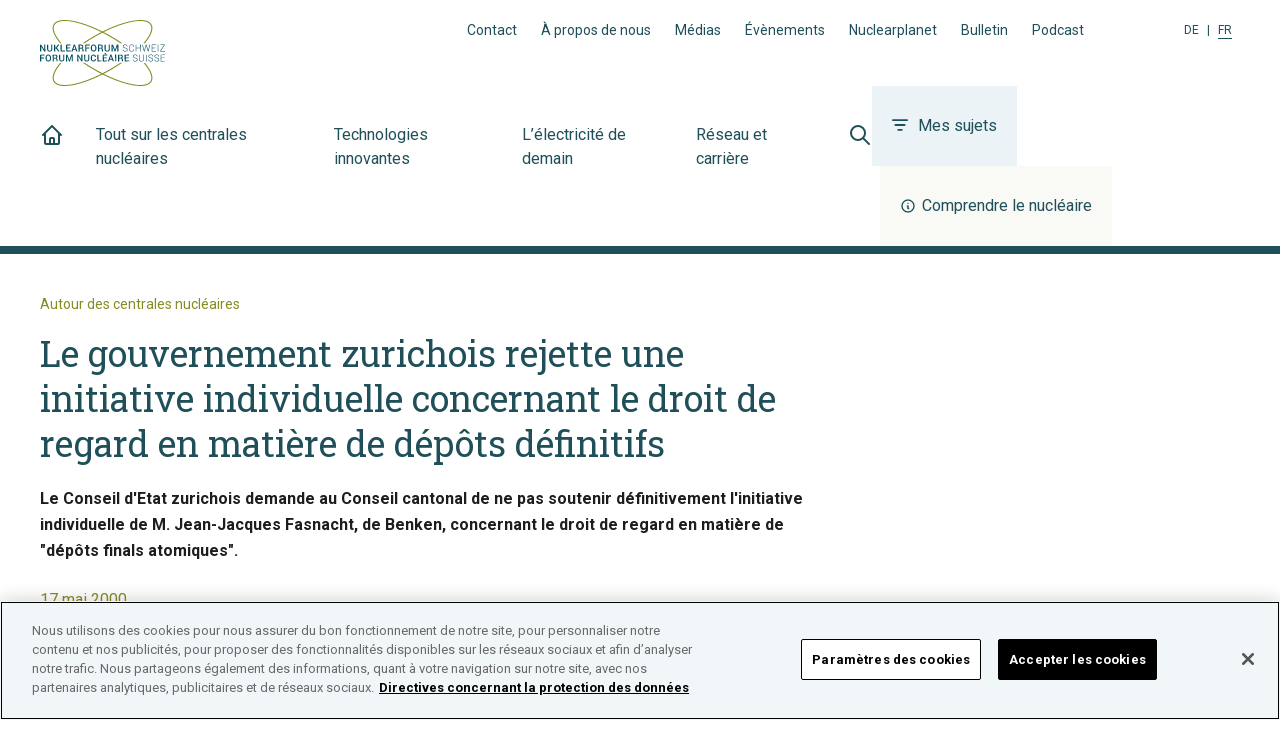

--- FILE ---
content_type: text/html; charset=UTF-8
request_url: https://www.nuklearforum.ch/fr/nouvelles/le-gouvernement-zurichois-rejette-une-initiative-individuelle-concernant-le-droit-de/
body_size: 16485
content:
<!DOCTYPE html><html lang="fr"><head><meta charSet="utf-8"/><meta http-equiv="x-ua-compatible" content="ie=edge"/><meta name="viewport" content="width=device-width, initial-scale=1, shrink-to-fit=no"/><script src="https://cookie-cdn.cookiepro.com/consent/ed4c4c22-8c38-4703-ac60-6e71584b03ae/OtAutoBlock.js" type="text/javascript"></script><script src="https://cookie-cdn.cookiepro.com/scripttemplates/otSDKStub.js" data-document-language="true" type="text/javascript" charSet="UTF-8" data-domain-script="ed4c4c22-8c38-4703-ac60-6e71584b03ae"></script><script type="text/javascript"> function OptanonWrapper() { } </script><meta name="generator" content="Gatsby 5.13.1"/><meta name="theme-color" content="#1F4F59"/><meta data-react-helmet="true" name="description" content="Le Conseil d&#x27;Etat zurichois demande au Conseil cantonal de ne pas soutenir définitivement l&#x27;initiative individuelle de M. Jean-Jacques Fasnacht, de Benken, concernant le droit de regard en matière de &quot;dépôts finals atomiques&quot;."/><meta data-react-helmet="true" property="og:url" content="https://www.nuklearforum.ch/fr/nouvelles/le-gouvernement-zurichois-rejette-une-initiative-individuelle-concernant-le-droit-de"/><meta data-react-helmet="true" property="og:title" content="Le gouvernement zurichois rejette une initiative individuelle concernant le droit de regard en matière de dépôts définitifs | Forum nucléaire suisse | S&#x27;informer maintenant"/><meta data-react-helmet="true" property="og:description" content="Le Conseil d&#x27;Etat zurichois demande au Conseil cantonal de ne pas soutenir définitivement l&#x27;initiative individuelle de M. Jean-Jacques Fasnacht, de Benken, concernant le droit de regard en matière de &quot;dépôts finals atomiques&quot;."/><meta data-react-helmet="true" property="og:type" content="article"/><meta data-react-helmet="true" property="og:image" content="https://www.nuklearforum.ch/static/default-e1b72e1e5b2cf5b3dcb21d6be5ef9159.jpeg"/><meta data-react-helmet="true" property="og:image:alt" content="Un coup d&#x27;oeil dans la piscine du réacteur"/><meta data-react-helmet="true" property="og:site_name" content="Forum nucléaire suisse"/><meta data-react-helmet="true" property="og:locale" content="fr_CH"/><meta data-react-helmet="true" name="twitter:card" content="summary_large_image"/><meta data-react-helmet="true" name="twitter:image" content="https://www.nuklearforum.ch/static/default-e1b72e1e5b2cf5b3dcb21d6be5ef9159.jpeg"/><meta data-react-helmet="true" name="twitter:title" content="Le gouvernement zurichois rejette une initiative individuelle concernant le droit de regard en matière de dépôts définitifs | Forum nucléaire suisse | S&#x27;informer maintenant"/><meta data-react-helmet="true" name="twitter:description" content="Le Conseil d&#x27;Etat zurichois demande au Conseil cantonal de ne pas soutenir définitivement l&#x27;initiative individuelle de M. Jean-Jacques Fasnacht, de Benken, concernant le droit de regard en matière de &quot;dépôts finals atomiques&quot;."/><meta data-react-helmet="true" property="article:published_time" content="2000-05-17"/><meta data-react-helmet="true" property="article:tag" content="Autour des centrales nucléaires"/><meta data-react-helmet="true" property="article:tag" content="Gestion des déchets"/><style data-href="/styles.1e153b0b0d19815c3ac8.css" data-identity="gatsby-global-css">@font-face{font-family:swiper-icons;font-style:normal;font-weight:400;src:url("data:application/font-woff;charset=utf-8;base64, [base64]//wADZ2x5ZgAAAywAAADMAAAD2MHtryVoZWFkAAABbAAAADAAAAA2E2+eoWhoZWEAAAGcAAAAHwAAACQC9gDzaG10eAAAAigAAAAZAAAArgJkABFsb2NhAAAC0AAAAFoAAABaFQAUGG1heHAAAAG8AAAAHwAAACAAcABAbmFtZQAAA/gAAAE5AAACXvFdBwlwb3N0AAAFNAAAAGIAAACE5s74hXjaY2BkYGAAYpf5Hu/j+W2+MnAzMYDAzaX6QjD6/4//Bxj5GA8AuRwMYGkAPywL13jaY2BkYGA88P8Agx4j+/8fQDYfA1AEBWgDAIB2BOoAeNpjYGRgYNBh4GdgYgABEMnIABJzYNADCQAACWgAsQB42mNgYfzCOIGBlYGB0YcxjYGBwR1Kf2WQZGhhYGBiYGVmgAFGBiQQkOaawtDAoMBQxXjg/wEGPcYDDA4wNUA2CCgwsAAAO4EL6gAAeNpj2M0gyAACqxgGNWBkZ2D4/wMA+xkDdgAAAHjaY2BgYGaAYBkGRgYQiAHyGMF8FgYHIM3DwMHABGQrMOgyWDLEM1T9/w8UBfEMgLzE////P/5//f/V/xv+r4eaAAeMbAxwIUYmIMHEgKYAYjUcsDAwsLKxc3BycfPw8jEQA/[base64]/uznmfPFBNODM2K7MTQ45YEAZqGP81AmGGcF3iPqOop0r1SPTaTbVkfUe4HXj97wYE+yNwWYxwWu4v1ugWHgo3S1XdZEVqWM7ET0cfnLGxWfkgR42o2PvWrDMBSFj/IHLaF0zKjRgdiVMwScNRAoWUoH78Y2icB/yIY09An6AH2Bdu/UB+yxopYshQiEvnvu0dURgDt8QeC8PDw7Fpji3fEA4z/PEJ6YOB5hKh4dj3EvXhxPqH/SKUY3rJ7srZ4FZnh1PMAtPhwP6fl2PMJMPDgeQ4rY8YT6Gzao0eAEA409DuggmTnFnOcSCiEiLMgxCiTI6Cq5DZUd3Qmp10vO0LaLTd2cjN4fOumlc7lUYbSQcZFkutRG7g6JKZKy0RmdLY680CDnEJ+UMkpFFe1RN7nxdVpXrC4aTtnaurOnYercZg2YVmLN/d/gczfEimrE/fs/bOuq29Zmn8tloORaXgZgGa78yO9/cnXm2BpaGvq25Dv9S4E9+5SIc9PqupJKhYFSSl47+Qcr1mYNAAAAeNptw0cKwkAAAMDZJA8Q7OUJvkLsPfZ6zFVERPy8qHh2YER+3i/BP83vIBLLySsoKimrqKqpa2hp6+jq6RsYGhmbmJqZSy0sraxtbO3sHRydnEMU4uR6yx7JJXveP7WrDycAAAAAAAH//wACeNpjYGRgYOABYhkgZgJCZgZNBkYGLQZtIJsFLMYAAAw3ALgAeNolizEKgDAQBCchRbC2sFER0YD6qVQiBCv/H9ezGI6Z5XBAw8CBK/m5iQQVauVbXLnOrMZv2oLdKFa8Pjuru2hJzGabmOSLzNMzvutpB3N42mNgZGBg4GKQYzBhYMxJLMlj4GBgAYow/P/PAJJhLM6sSoWKfWCAAwDAjgbRAAB42mNgYGBkAIIbCZo5IPrmUn0hGA0AO8EFTQAA")}:root{--swiper-theme-color:#007aff}:host{display:block;margin-left:auto;margin-right:auto;position:relative;z-index:1}.swiper{display:block;list-style:none;margin-left:auto;margin-right:auto;overflow:hidden;padding:0;position:relative;z-index:1}.swiper-vertical>.swiper-wrapper{flex-direction:column}.swiper-wrapper{box-sizing:content-box;display:flex;height:100%;position:relative;transition-property:transform;transition-timing-function:var(--swiper-wrapper-transition-timing-function,initial);width:100%;z-index:1}.swiper-android .swiper-slide,.swiper-ios .swiper-slide,.swiper-wrapper{transform:translateZ(0)}.swiper-horizontal{touch-action:pan-y}.swiper-vertical{touch-action:pan-x}.swiper-slide{display:block;flex-shrink:0;height:100%;position:relative;transition-property:transform;width:100%}.swiper-slide-invisible-blank{visibility:hidden}.swiper-autoheight,.swiper-autoheight .swiper-slide{height:auto}.swiper-autoheight .swiper-wrapper{align-items:flex-start;transition-property:transform,height}.swiper-backface-hidden .swiper-slide{backface-visibility:hidden;transform:translateZ(0)}.swiper-3d.swiper-css-mode .swiper-wrapper{perspective:1200px}.swiper-3d .swiper-wrapper{transform-style:preserve-3d}.swiper-3d{perspective:1200px}.swiper-3d .swiper-cube-shadow,.swiper-3d .swiper-slide{transform-style:preserve-3d}.swiper-css-mode>.swiper-wrapper{-ms-overflow-style:none;overflow:auto;scrollbar-width:none}.swiper-css-mode>.swiper-wrapper::-webkit-scrollbar{display:none}.swiper-css-mode>.swiper-wrapper>.swiper-slide{scroll-snap-align:start start}.swiper-css-mode.swiper-horizontal>.swiper-wrapper{scroll-snap-type:x mandatory}.swiper-css-mode.swiper-vertical>.swiper-wrapper{scroll-snap-type:y mandatory}.swiper-css-mode.swiper-free-mode>.swiper-wrapper{scroll-snap-type:none}.swiper-css-mode.swiper-free-mode>.swiper-wrapper>.swiper-slide{scroll-snap-align:none}.swiper-css-mode.swiper-centered>.swiper-wrapper:before{content:"";flex-shrink:0;order:9999}.swiper-css-mode.swiper-centered>.swiper-wrapper>.swiper-slide{scroll-snap-align:center center;scroll-snap-stop:always}.swiper-css-mode.swiper-centered.swiper-horizontal>.swiper-wrapper>.swiper-slide:first-child{margin-inline-start:var(--swiper-centered-offset-before)}.swiper-css-mode.swiper-centered.swiper-horizontal>.swiper-wrapper:before{height:100%;min-height:1px;width:var(--swiper-centered-offset-after)}.swiper-css-mode.swiper-centered.swiper-vertical>.swiper-wrapper>.swiper-slide:first-child{margin-block-start:var(--swiper-centered-offset-before)}.swiper-css-mode.swiper-centered.swiper-vertical>.swiper-wrapper:before{height:var(--swiper-centered-offset-after);min-width:1px;width:100%}.swiper-3d .swiper-slide-shadow,.swiper-3d .swiper-slide-shadow-bottom,.swiper-3d .swiper-slide-shadow-left,.swiper-3d .swiper-slide-shadow-right,.swiper-3d .swiper-slide-shadow-top{height:100%;left:0;pointer-events:none;position:absolute;top:0;width:100%;z-index:10}.swiper-3d .swiper-slide-shadow{background:rgba(0,0,0,.15)}.swiper-3d .swiper-slide-shadow-left{background-image:linear-gradient(270deg,rgba(0,0,0,.5),transparent)}.swiper-3d .swiper-slide-shadow-right{background-image:linear-gradient(90deg,rgba(0,0,0,.5),transparent)}.swiper-3d .swiper-slide-shadow-top{background-image:linear-gradient(0deg,rgba(0,0,0,.5),transparent)}.swiper-3d .swiper-slide-shadow-bottom{background-image:linear-gradient(180deg,rgba(0,0,0,.5),transparent)}.swiper-lazy-preloader{border:4px solid var(--swiper-preloader-color,var(--swiper-theme-color));border-radius:50%;border-top:4px solid transparent;box-sizing:border-box;height:42px;left:50%;margin-left:-21px;margin-top:-21px;position:absolute;top:50%;transform-origin:50%;width:42px;z-index:10}.swiper-watch-progress .swiper-slide-visible .swiper-lazy-preloader,.swiper:not(.swiper-watch-progress) .swiper-lazy-preloader{animation:swiper-preloader-spin 1s linear infinite}.swiper-lazy-preloader-white{--swiper-preloader-color:#fff}.swiper-lazy-preloader-black{--swiper-preloader-color:#000}@keyframes swiper-preloader-spin{0%{transform:rotate(0deg)}to{transform:rotate(1turn)}}:root{--swiper-navigation-size:44px}.swiper-button-next,.swiper-button-prev{align-items:center;color:var(--swiper-navigation-color,var(--swiper-theme-color));cursor:pointer;display:flex;height:var(--swiper-navigation-size);justify-content:center;margin-top:calc(0px - var(--swiper-navigation-size)/2);position:absolute;top:var(--swiper-navigation-top-offset,50%);width:calc(var(--swiper-navigation-size)/44*27);z-index:10}.swiper-button-next.swiper-button-disabled,.swiper-button-prev.swiper-button-disabled{cursor:auto;opacity:.35;pointer-events:none}.swiper-button-next.swiper-button-hidden,.swiper-button-prev.swiper-button-hidden{cursor:auto;opacity:0;pointer-events:none}.swiper-navigation-disabled .swiper-button-next,.swiper-navigation-disabled .swiper-button-prev{display:none!important}.swiper-button-next svg,.swiper-button-prev svg{height:100%;object-fit:contain;transform-origin:center;width:100%}.swiper-rtl .swiper-button-next svg,.swiper-rtl .swiper-button-prev svg{transform:rotate(180deg)}.swiper-button-prev,.swiper-rtl .swiper-button-next{left:var(--swiper-navigation-sides-offset,10px);right:auto}.swiper-button-lock{display:none}.swiper-button-next:after,.swiper-button-prev:after{font-family:swiper-icons;font-size:var(--swiper-navigation-size);font-variant:normal;letter-spacing:0;line-height:1;text-transform:none!important}.swiper-button-prev:after,.swiper-rtl .swiper-button-next:after{content:"prev"}.swiper-button-next,.swiper-rtl .swiper-button-prev{left:auto;right:var(--swiper-navigation-sides-offset,10px)}.swiper-button-next:after,.swiper-rtl .swiper-button-prev:after{content:"next"}.swiper-pagination{position:absolute;text-align:center;transform:translateZ(0);transition:opacity .3s;z-index:10}.swiper-pagination.swiper-pagination-hidden{opacity:0}.swiper-pagination-disabled>.swiper-pagination,.swiper-pagination.swiper-pagination-disabled{display:none!important}.swiper-horizontal>.swiper-pagination-bullets,.swiper-pagination-bullets.swiper-pagination-horizontal,.swiper-pagination-custom,.swiper-pagination-fraction{bottom:var(--swiper-pagination-bottom,8px);left:0;top:var(--swiper-pagination-top,auto);width:100%}.swiper-pagination-bullets-dynamic{font-size:0;overflow:hidden}.swiper-pagination-bullets-dynamic .swiper-pagination-bullet{position:relative;transform:scale(.33)}.swiper-pagination-bullets-dynamic .swiper-pagination-bullet-active,.swiper-pagination-bullets-dynamic .swiper-pagination-bullet-active-main{transform:scale(1)}.swiper-pagination-bullets-dynamic .swiper-pagination-bullet-active-prev{transform:scale(.66)}.swiper-pagination-bullets-dynamic .swiper-pagination-bullet-active-prev-prev{transform:scale(.33)}.swiper-pagination-bullets-dynamic .swiper-pagination-bullet-active-next{transform:scale(.66)}.swiper-pagination-bullets-dynamic .swiper-pagination-bullet-active-next-next{transform:scale(.33)}.swiper-pagination-bullet{background:var(--swiper-pagination-bullet-inactive-color,#000);border-radius:var(--swiper-pagination-bullet-border-radius,50%);display:inline-block;height:var(--swiper-pagination-bullet-height,var(--swiper-pagination-bullet-size,8px));opacity:var(--swiper-pagination-bullet-inactive-opacity,.2);width:var(--swiper-pagination-bullet-width,var(--swiper-pagination-bullet-size,8px))}button.swiper-pagination-bullet{-webkit-appearance:none;appearance:none;border:none;box-shadow:none;margin:0;padding:0}.swiper-pagination-clickable .swiper-pagination-bullet{cursor:pointer}.swiper-pagination-bullet:only-child{display:none!important}.swiper-pagination-bullet-active{background:var(--swiper-pagination-color,var(--swiper-theme-color));opacity:var(--swiper-pagination-bullet-opacity,1)}.swiper-pagination-vertical.swiper-pagination-bullets,.swiper-vertical>.swiper-pagination-bullets{left:var(--swiper-pagination-left,auto);right:var(--swiper-pagination-right,8px);top:50%;transform:translate3d(0,-50%,0)}.swiper-pagination-vertical.swiper-pagination-bullets .swiper-pagination-bullet,.swiper-vertical>.swiper-pagination-bullets .swiper-pagination-bullet{display:block;margin:var(--swiper-pagination-bullet-vertical-gap,6px) 0}.swiper-pagination-vertical.swiper-pagination-bullets.swiper-pagination-bullets-dynamic,.swiper-vertical>.swiper-pagination-bullets.swiper-pagination-bullets-dynamic{top:50%;transform:translateY(-50%);width:8px}.swiper-pagination-vertical.swiper-pagination-bullets.swiper-pagination-bullets-dynamic .swiper-pagination-bullet,.swiper-vertical>.swiper-pagination-bullets.swiper-pagination-bullets-dynamic .swiper-pagination-bullet{display:inline-block;transition:transform .2s,top .2s}.swiper-horizontal>.swiper-pagination-bullets .swiper-pagination-bullet,.swiper-pagination-horizontal.swiper-pagination-bullets .swiper-pagination-bullet{margin:0 var(--swiper-pagination-bullet-horizontal-gap,4px)}.swiper-horizontal>.swiper-pagination-bullets.swiper-pagination-bullets-dynamic,.swiper-pagination-horizontal.swiper-pagination-bullets.swiper-pagination-bullets-dynamic{left:50%;transform:translateX(-50%);white-space:nowrap}.swiper-horizontal>.swiper-pagination-bullets.swiper-pagination-bullets-dynamic .swiper-pagination-bullet,.swiper-pagination-horizontal.swiper-pagination-bullets.swiper-pagination-bullets-dynamic .swiper-pagination-bullet{transition:transform .2s,left .2s}.swiper-horizontal.swiper-rtl>.swiper-pagination-bullets-dynamic .swiper-pagination-bullet{transition:transform .2s,right .2s}.swiper-pagination-fraction{color:var(--swiper-pagination-fraction-color,inherit)}.swiper-pagination-progressbar{background:var(--swiper-pagination-progressbar-bg-color,rgba(0,0,0,.25));position:absolute}.swiper-pagination-progressbar .swiper-pagination-progressbar-fill{background:var(--swiper-pagination-color,var(--swiper-theme-color));height:100%;left:0;position:absolute;top:0;transform:scale(0);transform-origin:left top;width:100%}.swiper-rtl .swiper-pagination-progressbar .swiper-pagination-progressbar-fill{transform-origin:right top}.swiper-horizontal>.swiper-pagination-progressbar,.swiper-pagination-progressbar.swiper-pagination-horizontal,.swiper-pagination-progressbar.swiper-pagination-vertical.swiper-pagination-progressbar-opposite,.swiper-vertical>.swiper-pagination-progressbar.swiper-pagination-progressbar-opposite{height:var(--swiper-pagination-progressbar-size,4px);left:0;top:0;width:100%}.swiper-horizontal>.swiper-pagination-progressbar.swiper-pagination-progressbar-opposite,.swiper-pagination-progressbar.swiper-pagination-horizontal.swiper-pagination-progressbar-opposite,.swiper-pagination-progressbar.swiper-pagination-vertical,.swiper-vertical>.swiper-pagination-progressbar{height:100%;left:0;top:0;width:var(--swiper-pagination-progressbar-size,4px)}.swiper-pagination-lock{display:none}</style><link rel="icon" href="/favicon-32x32.png?v=b09538b2416c76022d3e79380b4fed1d" type="image/png"/><link rel="icon" href="/favicon.svg?v=b09538b2416c76022d3e79380b4fed1d" type="image/svg+xml"/><link rel="manifest" href="/manifest.webmanifest" crossorigin="anonymous"/><link rel="apple-touch-icon" sizes="48x48" href="/icons/icon-48x48.png?v=b09538b2416c76022d3e79380b4fed1d"/><link rel="apple-touch-icon" sizes="72x72" href="/icons/icon-72x72.png?v=b09538b2416c76022d3e79380b4fed1d"/><link rel="apple-touch-icon" sizes="96x96" href="/icons/icon-96x96.png?v=b09538b2416c76022d3e79380b4fed1d"/><link rel="apple-touch-icon" sizes="144x144" href="/icons/icon-144x144.png?v=b09538b2416c76022d3e79380b4fed1d"/><link rel="apple-touch-icon" sizes="192x192" href="/icons/icon-192x192.png?v=b09538b2416c76022d3e79380b4fed1d"/><link rel="apple-touch-icon" sizes="256x256" href="/icons/icon-256x256.png?v=b09538b2416c76022d3e79380b4fed1d"/><link rel="apple-touch-icon" sizes="384x384" href="/icons/icon-384x384.png?v=b09538b2416c76022d3e79380b4fed1d"/><link rel="apple-touch-icon" sizes="512x512" href="/icons/icon-512x512.png?v=b09538b2416c76022d3e79380b4fed1d"/><style>.gatsby-image-wrapper{position:relative;overflow:hidden}.gatsby-image-wrapper picture.object-fit-polyfill{position:static!important}.gatsby-image-wrapper img{bottom:0;height:100%;left:0;margin:0;max-width:none;padding:0;position:absolute;right:0;top:0;width:100%;object-fit:cover}.gatsby-image-wrapper [data-main-image]{opacity:0;transform:translateZ(0);transition:opacity .25s linear;will-change:opacity}.gatsby-image-wrapper-constrained{display:inline-block;vertical-align:top}</style><noscript><style>.gatsby-image-wrapper noscript [data-main-image]{opacity:1!important}.gatsby-image-wrapper [data-placeholder-image]{opacity:0!important}</style></noscript><script type="module">const e="undefined"!=typeof HTMLImageElement&&"loading"in HTMLImageElement.prototype;e&&document.body.addEventListener("load",(function(e){const t=e.target;if(void 0===t.dataset.mainImage)return;if(void 0===t.dataset.gatsbyImageSsr)return;let a=null,n=t;for(;null===a&&n;)void 0!==n.parentNode.dataset.gatsbyImageWrapper&&(a=n.parentNode),n=n.parentNode;const o=a.querySelector("[data-placeholder-image]"),r=new Image;r.src=t.currentSrc,r.decode().catch((()=>{})).then((()=>{t.style.opacity=1,o&&(o.style.opacity=0,o.style.transition="opacity 500ms linear")}))}),!0);</script><link rel="sitemap" type="application/xml" href="/sitemap-index.xml"/><link href="https://fonts.googleapis.com/css?family=Roboto+Slab:400,500|Roboto:400,500,700&amp;display=swap" rel="stylesheet"/><link rel="preconnect" href="https://www.googletagmanager.com"/><link rel="dns-prefetch" href="https://www.googletagmanager.com"/><script async="" src="https://www.googletagmanager.com/gtag/js?id=UA-7188801-2"></script><script>
      
      
      if(true) {
        window.dataLayer = window.dataLayer || [];
        function gtag(){dataLayer.push(arguments);}
        gtag('js', new Date());

        gtag('config', 'UA-7188801-2', {"send_page_view":false});gtag('config', 'G-8K01HN6VJS', {"send_page_view":false});
      }
      </script><title data-react-helmet="true">Le gouvernement zurichois rejette une initiative individuelle concernant le droit de regard en matière de dépôts définitifs | Forum nucléaire suisse | S&#x27;informer maintenant</title><link data-react-helmet="true" rel="canonical" href="https://www.nuklearforum.ch/fr/nouvelles/le-gouvernement-zurichois-rejette-une-initiative-individuelle-concernant-le-droit-de"/><link data-react-helmet="true" rel="alternate" hrefLang="de" href="https://www.nuklearforum.ch/de/news/zuercher-regierung-lehnt-einzelinitiative-betreffend-mitsprache-bei-endlagern-ab"/><link rel="preload" as="stylesheet" href="/styles.css"/><link rel="stylesheet" href="/styles.css"/></head><body><div id="___gatsby"><div style="outline:none" tabindex="-1" id="gatsby-focus-wrapper"><div class="flex flex-col min-h-screen"><header class="bg-white border-b-8 border-blue-900"><div class="relative flex flex-col pt-5 px-5 w-full h-full xl:px-10"><div class="container z-10 flex grow-0 shrink-0 items-center justify-between mx-auto max-w-7xl xl:block"><div class="flex items-center justify-between pb-4 xl:pb-0"><a class="ring-orange-500 logo hover:text-blue-500 focus:text-blue-500 text-blue-900 focus:outline-none transition duration-300 focus-visible:ring-4 ring-offset-8" href="/fr/"><svg xmlns="http://www.w3.org/2000/svg" width="125" height="66" viewBox="0 0 250 132"><g fill="#004d5f"><path d="M8.35 49.15l.17 10.01-.05.01-6.2-9.91L0 49.3.24 63.04 2.5 63l-.17-10.02.06-.01 6.2 9.92 2.25-.04-.23-13.74-2.26.04zm16.27-.04l.15 9.21a4.28 4.28 0 0 1-1.41 3.53 5.77 5.77 0 0 1-3.83 1.29 5.57 5.57 0 0 1-3.8-1.14 4.34 4.34 0 0 1-1.51-3.47l-.16-9.21h2.27l.16 9.2a2.82 2.82 0 0 0 .84 2.16 3.09 3.09 0 0 0 2.17.68 3.23 3.23 0 0 0 2.21-.76 2.73 2.73 0 0 0 .8-2.18l-.16-9.21zM32 57.02l-1.56.02.1 5.95-2.27.04-.23-13.74 2.26-.04.1 5.82 1.3-.02 4.16-5.9 2.69-.05-4.83 6.65 5.45 7.09-2.77.04-4.4-5.86zm11.54 4.11l6.24-.11.03 1.84-8.51.15-.24-13.74 2.27-.04.21 11.9zm16.91-4.44l-5.94.11.08 4.34 6.89-.12.03 1.84-9.16.16-.23-13.74 9.09-.16.03 1.84-6.83.12.07 3.87 5.94-.1.03 1.84zm11 3l-5.32.09L65.1 63h-2.29l4.75-13.83h2.15l5.17 13.66h-2.31zm-4.7-1.83l4-.08L68.7 52h-.06zm12.59-.57l.1 5.7h-2.27l-.24-13.74 5-.09a5.31 5.31 0 0 1 3.54 1 3.63 3.63 0 0 1 1.29 2.94 3.13 3.13 0 0 1-.49 1.9 3.71 3.71 0 0 1-1.57 1.26 2.9 2.9 0 0 1 1.67 1.18 4 4 0 0 1 .54 2v1.14a4.21 4.21 0 0 0 .17 1.18 1.59 1.59 0 0 0 .52.87v.22h-2.33a1.51 1.51 0 0 1-.5-1 8.67 8.67 0 0 1-.13-1.31v-1.11a2.31 2.31 0 0 0-.64-1.6 2.15 2.15 0 0 0-1.65-.59zm0-1.84l2.63-.05a3 3 0 0 0 2-.56 2 2 0 0 0 .59-1.62 2.11 2.11 0 0 0-.64-1.62A2.64 2.64 0 0 0 82 51l-2.75.05zm19.31 1.56l-5.95.11.1 5.86-2.26.04-.24-13.74 9.17-.17.03 1.84-6.9.13.07 4.2 5.95-.11.03 1.84zm14.17.2a5.84 5.84 0 0 1-1.49 4.21 5.32 5.32 0 0 1-4 1.73 5.17 5.17 0 0 1-4-1.59 5.92 5.92 0 0 1-1.6-4.15v-2.47a6 6 0 0 1 1.45-4.2 5.1 5.1 0 0 1 3.88-1.74 5.3 5.3 0 0 1 4.08 1.59 5.82 5.82 0 0 1 1.64 4.14zm-2.3-2.45a4.22 4.22 0 0 0-1-2.8 3 3 0 0 0-2.47-1.06 2.79 2.79 0 0 0-2.3 1.1 4.41 4.41 0 0 0-.82 2.84v2.49a4.49 4.49 0 0 0 .92 2.83 2.84 2.84 0 0 0 2.39 1.07 3 3 0 0 0 2.44-1.15 4.42 4.42 0 0 0 .85-2.87zm7.74 2.53l.1 5.7h-2.27l-.24-13.74 5-.09a5.31 5.31 0 0 1 3.54 1 3.63 3.63 0 0 1 1.29 2.94 3.06 3.06 0 0 1-.52 1.84 3.59 3.59 0 0 1-1.57 1.26 2.92 2.92 0 0 1 1.68 1.18 4 4 0 0 1 .54 2v1.14a4.21 4.21 0 0 0 .17 1.18 1.63 1.63 0 0 0 .51.87v.22h-2.33a1.51 1.51 0 0 1-.5-1 8.67 8.67 0 0 1-.13-1.31v-1.11a2.31 2.31 0 0 0-.63-1.67 2.15 2.15 0 0 0-1.65-.59zm0-1.84l2.63-.05a3 3 0 0 0 2-.56 2 2 0 0 0 .59-1.62 2.11 2.11 0 0 0-.64-1.62 2.64 2.64 0 0 0-1.94-.6l-2.75.05zm21.28-6.34l.15 9.21a4.28 4.28 0 0 1-1.41 3.53 5.77 5.77 0 0 1-3.83 1.29 5.57 5.57 0 0 1-3.8-1.16 4.34 4.34 0 0 1-1.51-3.47L129 49.3h2.27l.16 9.2a2.82 2.82 0 0 0 .84 2.16 3.09 3.09 0 0 0 2.17.68 3.23 3.23 0 0 0 2.21-.76 2.73 2.73 0 0 0 .8-2.18l-.16-9.21zm6.35.16l4.1 10.51.05-.01 3.74-10.64 2.94-.05.23 13.75-2.26.03-.09-4.68.12-5.96-.05-.01-3.85 10.72-1.52.03-4.19-10.55-.06.01.33 5.93.08 4.68-2.27.04-.23-13.74 2.93-.06zm28.24 10.24a2.32 2.32 0 0 0-.86-1.82 7.61 7.61 0 0 0-2.92-1.21 9.12 9.12 0 0 1-3.4-1.41 3 3 0 0 1-1.19-2.43 3.09 3.09 0 0 1 1.24-2.59 5.31 5.31 0 0 1 3.28-1 4.86 4.86 0 0 1 3.41 1.12A3.65 3.65 0 0 1 175 53v.06h-1a2.93 2.93 0 0 0-1-2.25 3.72 3.72 0 0 0-2.7-.81 4 4 0 0 0-2.54.78 2.26 2.26 0 0 0-.89 1.85 2.11 2.11 0 0 0 .88 1.71 7.72 7.72 0 0 0 2.95 1.17 8.49 8.49 0 0 1 3.36 1.49 3.18 3.18 0 0 1 1.19 2.52 3.06 3.06 0 0 1-1.25 2.59 5.58 5.58 0 0 1-3.37 1 6.18 6.18 0 0 1-3.57-1 3.32 3.32 0 0 1-1.52-3v-.06h1a2.64 2.64 0 0 0 1.23 2.35 5 5 0 0 0 2.8.72 4.38 4.38 0 0 0 2.6-.76 2.25 2.25 0 0 0 1-1.91m13.73-.89v.06a4.52 4.52 0 0 1-4.81 4.52 4.51 4.51 0 0 1-3.68-1.59 6.43 6.43 0 0 1-1.41-4.26v-2.24a6.48 6.48 0 0 1 1.31-4.32 4.57 4.57 0 0 1 3.56-1.73 4.91 4.91 0 0 1 3.45 1.1 4.77 4.77 0 0 1 1.5 3.25h0-1.05a4.28 4.28 0 0 0-1.2-2.59 3.65 3.65 0 0 0-2.67-.86 3.44 3.44 0 0 0-2.84 1.44 5.68 5.68 0 0 0-1 3.6v2.25a5.78 5.78 0 0 0 1.14 3.58 3.47 3.47 0 0 0 2.89 1.34 3.74 3.74 0 0 0 2.64-.93 4.17 4.17 0 0 0 1.11-2.67zm13.62 4.3l-1.11.02-.11-6.33-7.72.14.11 6.33-1.11.01-.24-13.74 1.11-.02.11 6.46 7.72-.14-.11-6.45 1.11-.02.24 13.74zm6.58-3.72l.45 2.09.06.01.47-2.12 2.7-9.91 1.06-.01 3.04 9.8.53 2.11.06-.01.4-2.12 2.29-9.89 1.13-.03-3.25 13.81-1.05.02-3.24-10.49-.37-1.44h-.06l-.32 1.45-2.9 10.6-1.06.02-3.73-13.69 1.15-.01 2.64 9.81z"></path><path d="M231.16 56.22l-6.54.12.1 5.69 7.49-.13.01.96-8.59.15-.24-13.74 8.55-.15.02.96-7.45.13.09 5.17 6.54-.12.02.96zm4.195-7.016l1.12-.019.237 13.738-1.12.019zm4.995.076l.02.97 7.75-.14-7.8 12.05.02.87 9.66-.17-.02-.96-8.32.14 7.82-12.09-.01-.83-9.12.16zM0 69.34l.23 13.51 2.23-.04-.1-5.76 5.85-.11-.03-1.81-5.85.11-.07-4.13 6.79-.12-.04-1.81-9.01.16zm22.14 7.8a5.75 5.75 0 0 1-1.46 4.13 5.18 5.18 0 0 1-4 1.7 5 5 0 0 1-3.93-1.56 5.79 5.79 0 0 1-1.57-4.07V74.9a5.81 5.81 0 0 1 1.43-4.12 5 5 0 0 1 3.86-1.7 5.22 5.22 0 0 1 4 1.56 5.69 5.69 0 0 1 1.61 4.07zm-2.26-2.41a4.24 4.24 0 0 0-.94-2.73 3 3 0 0 0-2.43-1 2.77 2.77 0 0 0-2.3 1.13 4.32 4.32 0 0 0-.81 2.79v2.45a4.43 4.43 0 0 0 .9 2.78 2.83 2.83 0 0 0 2.35 1A3 3 0 0 0 19.09 80a4.23 4.23 0 0 0 .83-2.82zm7.69 2.49l.09 5.6h-2.23l-.23-13.47 4.94-.08a5.18 5.18 0 0 1 3.47 1 3.56 3.56 0 0 1 1.27 2.89 3.1 3.1 0 0 1-.5 1.81 3.68 3.68 0 0 1-1.55 1.24 2.81 2.81 0 0 1 1.65 1.15 3.94 3.94 0 0 1 .53 2v1.13a4.43 4.43 0 0 0 .16 1.15 1.74 1.74 0 0 0 .51.86v.21h-2.3a1.57 1.57 0 0 1-.49-1 8.26 8.26 0 0 1-.12-1.29v-1.09a2.27 2.27 0 0 0-.62-1.64 2.1 2.1 0 0 0-1.62-.58zm0-1.81h2.58a3 3 0 0 0 1.95-.55 2 2 0 0 0 .58-1.6 2.11 2.11 0 0 0-.68-1.64 2.55 2.55 0 0 0-1.85-.54h-2.71zm20.91-6.23l.16 9a4.26 4.26 0 0 1-1.39 3.48A5.74 5.74 0 0 1 43.48 83a5.49 5.49 0 0 1-3.73-1.14 4.23 4.23 0 0 1-1.48-3.41l-.16-9.06h2.23l.16 9.05a2.72 2.72 0 0 0 .82 2.12 3 3 0 0 0 2.13.67 3.15 3.15 0 0 0 2.18-.75 2.64 2.64 0 0 0 .78-2.14l-.16-9zm6.25.16l4.03 10.32h.05l3.67-10.46 2.89-.05.24 13.51-2.23.04-.08-4.6.12-5.86-.06-.01-3.78 10.54-1.49.02-4.13-10.37-.05.01.32 5.83.08 4.6-2.23.04-.23-13.51 2.88-.05zm30.31 13.35l-2.22.04-6.09-9.76-.06.02.17 9.84-2.23.04-.23-13.51 2.23-.04 6.09 9.75.06-.02-.17-9.83 2.22-.04.23 13.51zm13.54-13.51l.16 9a4.26 4.26 0 0 1-1.39 3.48A5.74 5.74 0 0 1 93.58 83a5.49 5.49 0 0 1-3.73-1.14 4.2 4.2 0 0 1-1.48-3.41l-.16-9.06h2.23l.15 9.05a2.76 2.76 0 0 0 .83 2.12 3 3 0 0 0 2.13.67 3.16 3.16 0 0 0 2.18-.75 2.64 2.64 0 0 0 .78-2.14l-.16-9zm13.26 9.03v.05a4.26 4.26 0 0 1-1.26 3.36A5.13 5.13 0 0 1 107 83a4.89 4.89 0 0 1-3.83-1.53 5.79 5.79 0 0 1-1.53-4V74.9a5.81 5.81 0 0 1 1.38-4.09 4.8 4.8 0 0 1 3.72-1.67 5.27 5.27 0 0 1 3.75 1.19 4.25 4.25 0 0 1 1.39 3.36v.06h-2.15a3 3 0 0 0-.77-2.11 2.83 2.83 0 0 0-2.16-.72 2.54 2.54 0 0 0-2.26 1.08 4.47 4.47 0 0 0-.76 2.76v2.59a4.51 4.51 0 0 0 .87 2.75 2.65 2.65 0 0 0 2.24 1 2.75 2.75 0 0 0 2.08-.79 2.93 2.93 0 0 0 .68-2.13zm5.18 2.78l6.13-.1.03 1.8-8.36.15-.23-13.51 2.23-.04.2 11.7zm16.63-4.36l-5.84.1.07 4.27 6.78-.12v1.81l-9 .16-.24-13.51 8.94-.16v1.81l-6.71.12.07 3.81 5.84-.1zm-3.39-10.81h2.47 0l-2.46 2.46h-1.74zm14.19 13.76l-5.22.09-1 3.17h-2.26l4.68-13.59h2.11l5.08 13.42h-2.27zm-4.61-1.81l3.95-.07-2-5.73h-.05zm10.275-8.742l2.23-.045.27 13.51-2.23.045zm8.205 8.192l.1 5.6h-2.23L156 69.35l4.93-.08a5.18 5.18 0 0 1 3.47 1 3.56 3.56 0 0 1 1.27 2.89 3 3 0 0 1-.5 1.81 3.68 3.68 0 0 1-1.55 1.24 2.81 2.81 0 0 1 1.65 1.15 3.94 3.94 0 0 1 .53 2v1.13a4.44 4.44 0 0 0 .17 1.15 1.6 1.6 0 0 0 .51.86v.21h-2.29a1.48 1.48 0 0 1-.49-1 8.29 8.29 0 0 1-.13-1.29v-1.09a2.31 2.31 0 0 0-.61-1.64 2.11 2.11 0 0 0-1.63-.58zm0-1.81h2.58a2.93 2.93 0 0 0 1.95-.55 2 2 0 0 0 .59-1.6 2.15 2.15 0 0 0-.64-1.59 2.55 2.55 0 0 0-1.85-.54h-2.71zm18.97 1.22l-5.84.1.07 4.27 6.78-.12.03 1.81-9 .16-.24-13.51 8.94-.16.04 1.81-6.72.12.07 3.81 5.84-.1.03 1.81zm16.77 2.77a2.24 2.24 0 0 0-.85-1.79 7.45 7.45 0 0 0-2.86-1.19A8.8 8.8 0 0 1 187 75a2.85 2.85 0 0 1-1.17-2.38 3.05 3.05 0 0 1 1.21-2.55 5.24 5.24 0 0 1 3.23-1 4.75 4.75 0 0 1 3.35 1.1A3.59 3.59 0 0 1 194.9 73v.06h-1a2.9 2.9 0 0 0-1-2.21 3.6 3.6 0 0 0-2.59-.83 3.87 3.87 0 0 0-2.49.77 2.18 2.18 0 0 0-.87 1.81 2.11 2.11 0 0 0 .86 1.69 7.6 7.6 0 0 0 2.9 1.15 8.32 8.32 0 0 1 3.3 1.45 3.09 3.09 0 0 1 1.17 2.47A3 3 0 0 1 193.9 82a5.51 5.51 0 0 1-3.32 1 6.09 6.09 0 0 1-3.51-1 3.26 3.26 0 0 1-1.49-2.94V79h1a2.57 2.57 0 0 0 1.2 2.31 4.84 4.84 0 0 0 2.76.71 4.26 4.26 0 0 0 2.55-.75 2.19 2.19 0 0 0 .94-1.87m13.54-10.22l.16 9.16a4.25 4.25 0 0 1-1.27 3.4A5 5 0 0 1 203 83a4.88 4.88 0 0 1-3.45-1.11 4.26 4.26 0 0 1-1.37-3.35l-.18-9.19h1.1l.16 9.15a3.47 3.47 0 0 0 1.05 2.65A3.7 3.7 0 0 0 203 82a3.85 3.85 0 0 0 2.67-1 3.4 3.4 0 0 0 1-2.69l-.16-9.15zm4.21.1l.23 13.51 1.11-.02-.24-13.51-1.1.02zm13.36 10.12a2.24 2.24 0 0 0-.85-1.79 7.45 7.45 0 0 0-2.86-1.19 8.8 8.8 0 0 1-3.34-1.42 2.85 2.85 0 0 1-1.17-2.38 3.05 3.05 0 0 1 1.21-2.55 5.24 5.24 0 0 1 3.23-1 4.76 4.76 0 0 1 3.35 1.1A3.59 3.59 0 0 1 226 73v.06h-1a2.9 2.9 0 0 0-1-2.21 3.6 3.6 0 0 0-2.59-.83 3.87 3.87 0 0 0-2.49.77 2.18 2.18 0 0 0-.92 1.81 2.11 2.11 0 0 0 .86 1.69 7.6 7.6 0 0 0 2.9 1.15 8.32 8.32 0 0 1 3.3 1.45 3.09 3.09 0 0 1 1.17 2.47A3 3 0 0 1 225 82a5.51 5.51 0 0 1-3.32 1 6.09 6.09 0 0 1-3.51-1 3.26 3.26 0 0 1-1.49-2.94V79h1a2.58 2.58 0 0 0 1.21 2.31 4.82 4.82 0 0 0 2.76.71 4.26 4.26 0 0 0 2.55-.75 2.19 2.19 0 0 0 .94-1.87m12 0a2.3 2.3 0 0 0-.85-1.79 7.51 7.51 0 0 0-2.87-1.19 8.87 8.87 0 0 1-3.34-1.42 2.91 2.91 0 0 1-1.17-2.38 3.06 3.06 0 0 1 1.22-2.55 5.21 5.21 0 0 1 3.22-1 4.75 4.75 0 0 1 3.35 1.1A3.6 3.6 0 0 1 238 73v.06h-1a2.84 2.84 0 0 0-1-2.21 3.59 3.59 0 0 0-2.58-.83 3.9 3.9 0 0 0-2.5.77 2.23 2.23 0 0 0-.92 1.81 2.11 2.11 0 0 0 .86 1.69 7.74 7.74 0 0 0 2.9 1.15 8.31 8.31 0 0 1 3.31 1.45A3.26 3.26 0 0 1 237 82a5.47 5.47 0 0 1-3.31 1 6 6 0 0 1-3.51-1 3.25 3.25 0 0 1-1.5-2.94V79h1a2.59 2.59 0 0 0 1.2 2.31 4.86 4.86 0 0 0 2.76.71 4.22 4.22 0 0 0 2.55-.75 2.2 2.2 0 0 0 .95-1.87m4.17-10.07l.24 13.51 8.45-.15-.02-.94-7.36.13-.1-5.6 6.43-.11-.01-.95-6.43.12-.09-5.08 7.32-.13-.02-.95-8.41.15z"></path></g><path d="M209.63 46.49h-2.86l.32-.37c13.29-15.41 18.42-28.64 14-36.29-2.95-5.18-10-7.92-20.37-7.92-18.17 0-44.89 8.13-73.38 22.3 5.55 2.84 11 5.85 16.35 8.95 6.89 4 13.76 8.37 20.41 12.92l.6.41h-3.83-.06a347.08 347.08 0 0 0-18.2-11.41c-5.65-3.3-11.59-6.53-17.66-9.62-6.07 3.09-12 6.32-17.66 9.62a342.97 342.97 0 0 0-18.2 11.41h-.06-3.78l.6-.41a337.67 337.67 0 0 1 20.41-12.92 332.74 332.74 0 0 1 16.35-8.95C94.13 10 67.4 1.91 49.23 1.91c-10.37 0-17.41 2.74-20.37 7.92-4.37 7.65.76 20.88 14 36.29l.32.37h-2.81l-.06-.08C26.92 30.54 22.19 17.17 27 8.74 36-7 77.19-1 125 23c47.81-24 89-30 98-14.26 4.81 8.43.08 21.81-13.31 37.67zM49.2 132c-11.2 0-18.93-3-22.2-8.76-4.79-8.38-.14-21.66 13.08-37.41l.07-.08H43l-.32.37c-13.12 15.3-18.16 28.43-13.82 36 8.32 14.59 47.72 8.53 93.77-14.38-5.68-2.91-11.18-5.92-16.37-9a332.69 332.69 0 0 1-20-12.66l-.6-.41h3.85 0c5.73 3.84 11.73 7.59 17.81 11.15a340.65 340.65 0 0 0 17.66 9.62c6-3 11.93-6.27 17.66-9.62 6.08-3.56 12.07-7.31 17.81-11.15h.06 3.84l-.6.41a352.84 352.84 0 0 1-20 12.66c-5.18 3-10.69 6-16.37 9 46 22.91 85.44 29 93.77 14.38 4.34-7.6-.7-20.73-13.82-36l-.32-.37h2.86l.06.08c13.22 15.74 17.87 29 13.08 37.41-3.28 5.76-10.96 8.76-22.22 8.76-19 0-46.64-8.39-75.79-23-29.15 14.63-56.76 23-75.79 23z" fill="#858d20"></path></svg></a><div class="hidden items-center self-start xl:flex"><div class="xl:mr-20"><div class="text-blue-900 bg-blue-100 xl:flex xl:text-sm xl:bg-white"><div class="mx-5 my-7 xl:mx-3 xl:my-0"><a class="ring-orange-500 hover:text-blue-500 border-b hover:border-blue-500 focus:border-blue-500 border-transparent focus:outline-none transition duration-300 focus-visible:ring-2 ring-offset-2 lg:inline-block" href="/fr/contact/">Contact</a></div><div class="mx-5 my-7 xl:mx-3 xl:my-0"><a class="ring-orange-500 hover:text-blue-500 border-b hover:border-blue-500 focus:border-blue-500 border-transparent focus:outline-none transition duration-300 focus-visible:ring-2 ring-offset-2 lg:inline-block" href="/fr/propos-de-nous/">À propos de nous</a></div><div class="mx-5 my-7 xl:mx-3 xl:my-0"><a class="ring-orange-500 hover:text-blue-500 border-b hover:border-blue-500 focus:border-blue-500 border-transparent focus:outline-none transition duration-300 focus-visible:ring-2 ring-offset-2 lg:inline-block" href="/fr/medias/">Médias</a></div><div class="mx-5 my-7 xl:mx-3 xl:my-0"><a class="ring-orange-500 hover:text-blue-500 border-b hover:border-blue-500 focus:border-blue-500 border-transparent focus:outline-none transition duration-300 focus-visible:ring-2 ring-offset-2 lg:inline-block" href="/fr/evenements/">Évènements</a></div><div class="mx-5 my-7 xl:mx-3 xl:my-0"><a class="ring-orange-500 hover:text-blue-500 border-b hover:border-blue-500 focus:border-blue-500 border-transparent focus:outline-none transition duration-300 focus-visible:ring-2 ring-offset-2 lg:inline-block" href="/fr/nuclearplanet/">Nuclearplanet</a></div><div class="mx-5 my-7 xl:mx-3 xl:my-0"><a class="ring-orange-500 hover:text-blue-500 border-b hover:border-blue-500 focus:border-blue-500 border-transparent focus:outline-none transition duration-300 focus-visible:ring-2 ring-offset-2 lg:inline-block" target="_blank" rel="noreferrer" href="https://www.nuklearforum.ch/de/themenschwerpunkt/das-bulletin-des-nuklearforums-schweiz">Bulletin</a></div><div class="mx-5 my-7 xl:mx-3 xl:my-0"><a class="ring-orange-500 hover:text-blue-500 border-b hover:border-blue-500 focus:border-blue-500 border-transparent focus:outline-none transition duration-300 focus-visible:ring-2 ring-offset-2 lg:inline-block" target="_blank" rel="noreferrer" href="https://www.nuklearforum.ch/de/podcasts">Podcast</a></div></div></div><div class="flex items-baseline my-5 text-blue-900 leading-none uppercase xl:my-0 xl:text-xs"><a class="ring-orange-500 block mx-4 hover:text-blue-500 border-b hover:border-blue-500 focus:border-blue-500 border-transparent focus:outline-none transition duration-300 focus-visible:ring-2 ring-offset-2 xl:mx-2" href="/de/news/zuercher-regierung-lehnt-einzelinitiative-betreffend-mitsprache-bei-endlagern-ab/"><span title="Deutsch">DE</span></a><div>|</div><div class="mx-5 border-b xl:mx-2 border-blue-900"><span title="Français">FR</span></div></div></div></div><div class="hidden justify-between xl:flex"><div class="flex mt-5 xl:mt-[37px] space-x-5"><a class="group relative hover:text-blue-500 focus:text-blue-500 text-blue-900 focus:outline-none transition duration-300" href="/fr/"><svg class="w-6 h-6" fill="none" stroke="currentColor" viewBox="0 0 24 24" xmlns="http://www.w3.org/2000/svg"><path stroke-linecap="round" stroke-linejoin="round" stroke-width="2" d="M3 12l2-2m0 0l7-7 7 7M5 10v10a1 1 0 001 1h3m10-11l2 2m-2-2v10a1 1 0 01-1 1h-3m-6 0a1 1 0 001-1v-4a1 1 0 011-1h2a1 1 0 011 1v4a1 1 0 001 1m-6 0h6"></path></svg><div class="group-hover:bg-orange-500 group-focus:bg-orange-500 absolute bottom-0 left-0 w-full h-4 transform translate-y-1/2 duration-300"></div></a><div class="text-blue-900 text-base xl:flex"><div class="mx-5 my-4 border-b border-dashed border-gray-300 last:border-transparent xl:mx-3 xl:my-0 xl:border-none"><a class="group ring-orange-500 sm:focus-visible:ring-0 relative block pb-4 hover:text-blue-500 focus:outline-none duration-300 focus-visible:ring-2 ring-offset-2 xl:inline-block xl:pb-5" href="/fr/autour-des-centrales-nucleaires/">Tout sur les centrales nucléaires<div class="group-hover:bg-orange-500 group-focus:bg-orange-500 absolute bottom-0 left-0 xl:w-full xl:h-4 xl:transform xl:translate-y-1/2 xl:duration-300"></div></a></div><div class="mx-5 my-4 border-b border-dashed border-gray-300 last:border-transparent xl:mx-3 xl:my-0 xl:border-none"><a class="group ring-orange-500 sm:focus-visible:ring-0 relative block pb-4 hover:text-blue-500 focus:outline-none duration-300 focus-visible:ring-2 ring-offset-2 xl:inline-block xl:pb-5" href="/fr/technologies-innovantes/">Technologies innovantes<div class="group-hover:bg-orange-500 group-focus:bg-orange-500 absolute bottom-0 left-0 xl:w-full xl:h-4 xl:transform xl:translate-y-1/2 xl:duration-300"></div></a></div><div class="mx-5 my-4 border-b border-dashed border-gray-300 last:border-transparent xl:mx-3 xl:my-0 xl:border-none"><a class="group ring-orange-500 sm:focus-visible:ring-0 relative block pb-4 hover:text-blue-500 focus:outline-none duration-300 focus-visible:ring-2 ring-offset-2 xl:inline-block xl:pb-5" href="/fr/lelectricite-de-demain/">L’électricité de demain<div class="group-hover:bg-orange-500 group-focus:bg-orange-500 absolute bottom-0 left-0 xl:w-full xl:h-4 xl:transform xl:translate-y-1/2 xl:duration-300"></div></a></div><div class="mx-5 my-4 border-b border-dashed border-gray-300 last:border-transparent xl:mx-3 xl:my-0 xl:border-none"><a class="group ring-orange-500 sm:focus-visible:ring-0 relative block pb-4 hover:text-blue-500 focus:outline-none duration-300 focus-visible:ring-2 ring-offset-2 xl:inline-block xl:pb-5" href="/fr/reseau-et-carriere/">Réseau et carrière<div class="group-hover:bg-orange-500 group-focus:bg-orange-500 absolute bottom-0 left-0 xl:w-full xl:h-4 xl:transform xl:translate-y-1/2 xl:duration-300"></div></a></div></div><a class="relative hover:text-blue-500 focus:text-blue-500 text-blue-900" href="/fr/recherche/"><svg class="w-6 h-6" fill="none" stroke="currentColor" viewBox="0 0 24 24" xmlns="http://www.w3.org/2000/svg"><path stroke-linecap="round" stroke-linejoin="round" stroke-width="2" d="M21 21l-6-6m2-5a7 7 0 11-14 0 7 7 0 0114 0z"></path></svg><div class="absolute bottom-0 left-0 w-full h-4 transform translate-y-1/2 duration-300"></div></a></div><div><a class="ring-orange-500 hover:text-orange-500 relative block items-center text-center text-blue-900 focus:outline-none duration-300 focus-visible:ring-4 ring-offset-8 xl:inline-flex xl:py-7 xl:px-5 xl:bg-blue-100" href="/fr/filtre/"><svg class="mb-0.5 mx-auto w-6 h-6 xl:mr-2.5 xl:w-4 xl:h-4" xmlns="http://www.w3.org/2000/svg" width="16.049" height="11.575" viewBox="0 0 16.049 11.575"><g id="Gruppe_12" data-name="Gruppe 12" transform="translate(-1078.6 -672.6)"><line id="Linie_146" data-name="Linie 146" x2="14.249" transform="translate(1079.5 673.5)" fill="none" stroke="currentColor" stroke-linecap="round" stroke-width="1.8"></line><line id="Linie_147" data-name="Linie 147" x2="9.47" transform="translate(1081.889 678.388)" fill="none" stroke="currentColor" stroke-linecap="round" stroke-width="1.8"></line><line id="Linie_148" data-name="Linie 148" x2="3.584" transform="translate(1084.833 683.275)" fill="none" stroke="currentColor" stroke-linecap="round" stroke-width="1.8"></line></g></svg><span class="text-sm xl:text-base"> <!-- -->Mes sujets</span><div class="group-hover:bg-orange-500 group-focus:bg-orange-500 absolute bottom-0 left-0 xl:w-full xl:h-4 xl:transform xl:translate-y-1/2 xl:duration-300"></div></a><a class="relative ring-orange-500 hover:text-orange-500 relative ml-2 block items-center text-center text-blue-900 focus:outline-none duration-300 focus-visible:ring-4 ring-offset-8 xl:inline-flex xl:py-7 xl:px-5 xl:bg-[#f9f9f5]" href="/fr/comprendre-le-nucleaire/"><svg class="w-6 h-6 xl:mr-1.5 xl:w-4 xl:h-4" fill="none" stroke="currentColor" viewBox="0 0 24 24" xmlns="http://www.w3.org/2000/svg"><path stroke-linecap="round" stroke-linejoin="round" stroke-width="2" d="M13 16h-1v-4h-1m1-4h.01M21 12a9 9 0 11-18 0 9 9 0 0118 0z"></path></svg><span class="text-sm xl:text-base"> <!-- -->Comprendre le nucléaire</span><div class="group-hover:bg-orange-500 group-focus:bg-orange-500 absolute bottom-0 left-0 xl:w-full xl:h-4 xl:transform xl:translate-y-1/2 xl:duration-300"></div></a></div></div><div class="flex items-center mb-4 space-x-4 xl:hidden"><a class="ring-orange-500 hover:text-orange-500 relative block items-center text-center text-blue-900 focus:outline-none duration-300 focus-visible:ring-4 ring-offset-8 xl:inline-flex xl:py-7 xl:px-5 xl:bg-blue-100" href="/fr/filtre/"><svg class="mb-0.5 mx-auto w-6 h-6 xl:mr-2.5 xl:w-4 xl:h-4" xmlns="http://www.w3.org/2000/svg" width="16.049" height="11.575" viewBox="0 0 16.049 11.575"><g id="Gruppe_12" data-name="Gruppe 12" transform="translate(-1078.6 -672.6)"><line id="Linie_146" data-name="Linie 146" x2="14.249" transform="translate(1079.5 673.5)" fill="none" stroke="currentColor" stroke-linecap="round" stroke-width="1.8"></line><line id="Linie_147" data-name="Linie 147" x2="9.47" transform="translate(1081.889 678.388)" fill="none" stroke="currentColor" stroke-linecap="round" stroke-width="1.8"></line><line id="Linie_148" data-name="Linie 148" x2="3.584" transform="translate(1084.833 683.275)" fill="none" stroke="currentColor" stroke-linecap="round" stroke-width="1.8"></line></g></svg><span class="text-sm xl:text-base"> <!-- -->Mes sujets</span><div class="group-hover:bg-orange-500 group-focus:bg-orange-500 absolute bottom-0 left-0 xl:w-full xl:h-4 xl:transform xl:translate-y-1/2 xl:duration-300"></div></a><button class="ring-orange-500 mb-0.5 hover:text-blue-500 focus:text-blue-500 text-blue-900 text-sm focus:outline-none cursor-pointer transition duration-300 focus-visible:ring-4 ring-offset-8"><div class="pl-4 text-center border-l border-gray-100"><span class="sr-only">Open menu</span><svg class="w-8 h-8" fill="none" stroke="currentColor" viewBox="0 0 24 24" xmlns="http://www.w3.org/2000/svg" width="24" height="24"><path stroke-linecap="round" stroke-linejoin="round" stroke-width="2" d="M4 6h16M4 12h16M4 18h16"></path></svg>Menu</div></button></div></div></div></header><main class="flex-1"><div class="status-messages container mx-auto max-w-7xl"></div><div class="px-5 py-10 sm:px-10"><div class="container mx-auto max-w-7xl"><div class=""><div class="minimal-content"><div><div class=""><header class="lg:max-w-3xl lg:mr-20"><div class="mb-4 text-green-500 text-sm"><a class="inline-block border-b hover:border-green-500 focus:border-green-500 border-transparent focus:outline-none transition duration-300 focus-visible:ring-2 ring-green-500 ring-offset-2" href="/fr/autour-des-centrales-nucleaires/">Autour des centrales nucléaires</a></div><h1 class="mb-5 font-serif text-2xl sm:text-3xl md:text-4xl md:leading-tight text-blue-900">Le gouvernement zurichois rejette une initiative individuelle concernant le droit de regard en matière de dépôts définitifs</h1><p class="text-base leading-relaxed sm:mb-6 text-gray-900 font-bold">Le Conseil d&#x27;Etat zurichois demande au Conseil cantonal de ne pas soutenir définitivement l&#x27;initiative individuelle de M. Jean-Jacques Fasnacht, de Benken, concernant le droit de regard en matière de &quot;dépôts finals atomiques&quot;.</p><div class="mt-5 text-green-500">17 mai 2000</div></header></div></div><div class="sm:prose-lg md:prose-xl lg:max-w-3xl prose my-5 sm:my-10">
<p>Cette initiative présentée le 8 février 1998 a été soutenue provisoirement par le Conseil cantonal le 26 août 1998. Elle demande une modification de la Constitution cantonale (article 30) et le complément de la loi introductive du Code civil. L&#x27;autorisation de concessions pour l&#x27;utilisation du sous-sol - entre autres à des fins de stockage - devrait faire l&#x27;objet d&#x27;une votation populaire.<br/>
Le Conseil d&#x27;Etat considère que le droit de regard par votation populaire n&#x27;est pas nécessaire pour l&#x27;octroi de concessions. Selon la Constitution cantonale, les prises de position du canton sur l&#x27;opportunité de la construction de &quot;dépôts finals atomiques&quot; sur le territoire du canton de Zurich et des cantons voisins sont soumises à la votation populaire. La Constitution cantonale contient déjà ainsi une assurance démocratique suffisante.</p>
</div><div class="mt-10 lg:max-w-3xl"><h2 class="font-bold text-blue-900 md:text-xl mb-2">Source</h2><p>M.S./C.P. d&#x27;après un communiqué du Conseil d&#x27;Etat de Zurich du 18 mai 2000</p></div><div class="text-black text-xs font-light tracking-wider leading-none mt-10 lg:max-w-3xl"><a class="inline-block mb-4 last:mr-0 mr-4 px-2 py-1 bg-gray-100 focus:bg-green-400 hover:bg-green-400 focus:outline-none transition duration-300 focus-visible:ring-2 ring-green-400 ring-offset-2 ring-offset-blue-900" href="/fr/autour-des-centrales-nucleaires/gestion-des-dechets/">Gestion des déchets</a></div></div></div></div></div></main><div class="bg-blue-100 py-10 px-5 lg:px-10"><div class="container mx-auto max-w-7xl lg:flex"><div class="flex-1 lg:pr-20"><div class="lg:flex lg:items-end lg:justify-between"><div><h3 class="uppercase font-medium text-sm lg:text-base">Restez informé-e!</h3><h2 class="text-blue-900 font-serif text-lg sm:text-xl md:text-2xl md:leading-tight mt-3">Abonnez-vous à notre newsletter</h2><a class="leading-6 text-center inline-block w-full md:w-72 bg-orange-500 ring-orange-500 hover:text-orange-500 border-orange-500 mt-5 px-2 py-2 w-full text-gray-900 whitespace-nowrap text-sm font-bold hover:bg-white border focus:outline-none cursor-pointer select-none uppercase transition duration-300 focus:ring hover:ring focus:ring-1 hover:ring-1 ring-offset-1" target="_blank" rel="noreferrer" href="https://confirmsubscription.com/h/d/68B5B16F528BE7C0">Vers l’abonnement à la newsletter</a></div><div class="mb-5 lg:mb-0 lg:ml-20 hidden lg:block"><svg xmlns="http://www.w3.org/2000/svg" width="158.2" height="158.2" viewBox="0 0 158.2 158.2"><path d="M38.186,153.414,0,182.384v81.828H158.2V182.384l-38.186-28.97H38.186Z" transform="translate(0 -106.011)" fill="#1f4f59"></path><path d="M397.241,19.093V8.183a8.183,8.183,0,0,1,16.366,0v10.91Z" transform="translate(-274.5)" fill="#bebebe"></path><path d="M202.041,125.469V8.183A8.182,8.182,0,0,1,210.224,0H122.941a8.182,8.182,0,0,0-8.183,8.183V125.469Z" transform="translate(-79.3)" fill="#e6e6e6"></path><path d="M0,247.172l54.552,40.914h49.1L158.2,247.172V329H0Z" transform="translate(0 -170.8)" fill="#a7af40"></path><path d="M0,382.474,74.155,326.22a8.183,8.183,0,0,1,9.89,0L158.2,382.474Z" transform="translate(0 -224.274)" fill="#858d20"></path><path d="M167.724,52.966h54.552V96.607H167.724Z" transform="translate(-115.9 -36.6)" fill="#ed9d25"></path><g transform="translate(49.097 70.917)"><path d="M158.9,264.828h51.824v5.455H158.9Z" transform="translate(-158.897 -253.917)" fill="#999"></path><path d="M220.69,229.517H261.6v5.455H220.69Z" transform="translate(-201.597 -229.517)" fill="#999"></path><path d="M185.379,229.517h5.455v5.455h-5.455Z" transform="translate(-177.196 -229.517)" fill="#999"></path></g><g transform="translate(61.181 26.478)"><path d="M477.444,36.595h-.513l.057-.065c2.386-2.734,3.306-5.081,2.522-6.438-.53-.919-1.794-1.4-3.656-1.4-3.261,0-8.059,1.441-13.171,3.956,1,.5,1.983,1.038,2.934,1.587,1.236.714,2.47,1.485,3.665,2.293l.107.072H468.7l-.01-.007c-1.053-.7-2.152-1.38-3.267-2.024-1.014-.585-2.08-1.159-3.17-1.706-1.089.546-2.155,1.12-3.17,1.706-1.115.643-2.214,1.324-3.267,2.024l-.01.007h-.688l.107-.072c1.195-.807,2.428-1.579,3.665-2.293.951-.549,1.937-1.083,2.934-1.587-5.112-2.514-9.91-3.956-13.172-3.956-1.861,0-3.125.486-3.656,1.4-.783,1.357.136,3.7,2.523,6.438l.057.065h-.513l-.012-.014c-2.4-2.815-3.252-5.188-2.389-6.683,1.613-2.794,9.009-1.731,17.591,2.528,8.581-4.258,15.977-5.322,17.59-2.528.863,1.495.014,3.868-2.389,6.683Z" transform="translate(-444.335 -28.347)" fill="#fff" stroke="#fff" stroke-width="1"></path><path d="M448.65,79.8c-2.02,0-3.4-.538-3.985-1.554-.858-1.486-.024-3.843,2.348-6.636l.012-.014h.513l-.057.066c-2.355,2.713-3.26,5.043-2.481,6.391,1.494,2.589,8.566,1.514,16.831-2.551-1.018-.515-2.006-1.049-2.937-1.587-1.215-.7-2.424-1.457-3.6-2.246l-.107-.072h.689l.01.007c1.029.682,2.105,1.347,3.2,1.977,1.03.595,2.1,1.169,3.17,1.708,1.074-.539,2.14-1.114,3.17-1.708,1.092-.63,2.167-1.3,3.2-1.977l.01-.007h.689l-.107.072c-1.172.789-2.382,1.545-3.6,2.246-.93.537-1.918,1.07-2.937,1.587,8.264,4.065,15.336,5.139,16.831,2.551.779-1.348-.126-3.677-2.481-6.391l-.057-.066h.513l.012.014c2.372,2.793,3.206,5.149,2.348,6.636-.587,1.017-1.966,1.554-3.988,1.554-3.415,0-8.372-1.488-13.6-4.084-5.232,2.6-10.189,4.084-13.6,4.084Z" transform="translate(-444.336 -56.379)" fill="#fff" stroke="#fff" stroke-width="1"></path></g></svg></div></div></div><div class="flex-1 mt-10 pt-10 lg:pt-0 lg:mt-0 lg:pl-20 border-t lg:border-l lg:border-t-0 border-blue-900"><h3 class="uppercase font-medium text-sm lg:text-base">Profitez de nombreux avantages</h3><h2 class="text-blue-900 font-serif text-lg sm:text-xl md:text-2xl md:leading-tight mt-3">Devenez membre du plus grand réseau nucléaire de Suisse!</h2><a class="leading-6 text-center inline-block w-full md:w-72 bg-orange-500 ring-orange-500 hover:text-orange-500 border-orange-500 mt-5 px-2 py-2 w-full text-gray-900 whitespace-nowrap text-sm font-bold hover:bg-white border focus:outline-none cursor-pointer select-none uppercase transition duration-300 focus:ring hover:ring focus:ring-1 hover:ring-1 ring-offset-1" href="/fr/adhesion/">Les avantages en tant que membre</a></div></div></div><footer class="p-5 text-white bg-blue-900 sm:p-10"><div class="container mx-auto max-w-7xl"><svg class="mb-8 sm:mb-0" xmlns="http://www.w3.org/2000/svg" width="125" height="66" viewBox="0 0 250 132"><g fill="#FFF"><path d="M8.35 49.15l.17 10.01-.05.01-6.2-9.91L0 49.3.24 63.04 2.5 63l-.17-10.02.06-.01 6.2 9.92 2.25-.04-.23-13.74-2.26.04zm16.27-.04l.15 9.21a4.28 4.28 0 0 1-1.41 3.53 5.77 5.77 0 0 1-3.83 1.29 5.57 5.57 0 0 1-3.8-1.14 4.34 4.34 0 0 1-1.51-3.47l-.16-9.21h2.27l.16 9.2a2.82 2.82 0 0 0 .84 2.16 3.09 3.09 0 0 0 2.17.68 3.23 3.23 0 0 0 2.21-.76 2.73 2.73 0 0 0 .8-2.18l-.16-9.21zM32 57.02l-1.56.02.1 5.95-2.27.04-.23-13.74 2.26-.04.1 5.82 1.3-.02 4.16-5.9 2.69-.05-4.83 6.65 5.45 7.09-2.77.04-4.4-5.86zm11.54 4.11l6.24-.11.03 1.84-8.51.15-.24-13.74 2.27-.04.21 11.9zm16.91-4.44l-5.94.11.08 4.34 6.89-.12.03 1.84-9.16.16-.23-13.74 9.09-.16.03 1.84-6.83.12.07 3.87 5.94-.1.03 1.84zm11 3l-5.32.09L65.1 63h-2.29l4.75-13.83h2.15l5.17 13.66h-2.31zm-4.7-1.83l4-.08L68.7 52h-.06zm12.59-.57l.1 5.7h-2.27l-.24-13.74 5-.09a5.31 5.31 0 0 1 3.54 1 3.63 3.63 0 0 1 1.29 2.94 3.13 3.13 0 0 1-.49 1.9 3.71 3.71 0 0 1-1.57 1.26 2.9 2.9 0 0 1 1.67 1.18 4 4 0 0 1 .54 2v1.14a4.21 4.21 0 0 0 .17 1.18 1.59 1.59 0 0 0 .52.87v.22h-2.33a1.51 1.51 0 0 1-.5-1 8.67 8.67 0 0 1-.13-1.31v-1.11a2.31 2.31 0 0 0-.64-1.6 2.15 2.15 0 0 0-1.65-.59zm0-1.84l2.63-.05a3 3 0 0 0 2-.56 2 2 0 0 0 .59-1.62 2.11 2.11 0 0 0-.64-1.62A2.64 2.64 0 0 0 82 51l-2.75.05zm19.31 1.56l-5.95.11.1 5.86-2.26.04-.24-13.74 9.17-.17.03 1.84-6.9.13.07 4.2 5.95-.11.03 1.84zm14.17.2a5.84 5.84 0 0 1-1.49 4.21 5.32 5.32 0 0 1-4 1.73 5.17 5.17 0 0 1-4-1.59 5.92 5.92 0 0 1-1.6-4.15v-2.47a6 6 0 0 1 1.45-4.2 5.1 5.1 0 0 1 3.88-1.74 5.3 5.3 0 0 1 4.08 1.59 5.82 5.82 0 0 1 1.64 4.14zm-2.3-2.45a4.22 4.22 0 0 0-1-2.8 3 3 0 0 0-2.47-1.06 2.79 2.79 0 0 0-2.3 1.1 4.41 4.41 0 0 0-.82 2.84v2.49a4.49 4.49 0 0 0 .92 2.83 2.84 2.84 0 0 0 2.39 1.07 3 3 0 0 0 2.44-1.15 4.42 4.42 0 0 0 .85-2.87zm7.74 2.53l.1 5.7h-2.27l-.24-13.74 5-.09a5.31 5.31 0 0 1 3.54 1 3.63 3.63 0 0 1 1.29 2.94 3.06 3.06 0 0 1-.52 1.84 3.59 3.59 0 0 1-1.57 1.26 2.92 2.92 0 0 1 1.68 1.18 4 4 0 0 1 .54 2v1.14a4.21 4.21 0 0 0 .17 1.18 1.63 1.63 0 0 0 .51.87v.22h-2.33a1.51 1.51 0 0 1-.5-1 8.67 8.67 0 0 1-.13-1.31v-1.11a2.31 2.31 0 0 0-.63-1.67 2.15 2.15 0 0 0-1.65-.59zm0-1.84l2.63-.05a3 3 0 0 0 2-.56 2 2 0 0 0 .59-1.62 2.11 2.11 0 0 0-.64-1.62 2.64 2.64 0 0 0-1.94-.6l-2.75.05zm21.28-6.34l.15 9.21a4.28 4.28 0 0 1-1.41 3.53 5.77 5.77 0 0 1-3.83 1.29 5.57 5.57 0 0 1-3.8-1.16 4.34 4.34 0 0 1-1.51-3.47L129 49.3h2.27l.16 9.2a2.82 2.82 0 0 0 .84 2.16 3.09 3.09 0 0 0 2.17.68 3.23 3.23 0 0 0 2.21-.76 2.73 2.73 0 0 0 .8-2.18l-.16-9.21zm6.35.16l4.1 10.51.05-.01 3.74-10.64 2.94-.05.23 13.75-2.26.03-.09-4.68.12-5.96-.05-.01-3.85 10.72-1.52.03-4.19-10.55-.06.01.33 5.93.08 4.68-2.27.04-.23-13.74 2.93-.06zm28.24 10.24a2.32 2.32 0 0 0-.86-1.82 7.61 7.61 0 0 0-2.92-1.21 9.12 9.12 0 0 1-3.4-1.41 3 3 0 0 1-1.19-2.43 3.09 3.09 0 0 1 1.24-2.59 5.31 5.31 0 0 1 3.28-1 4.86 4.86 0 0 1 3.41 1.12A3.65 3.65 0 0 1 175 53v.06h-1a2.93 2.93 0 0 0-1-2.25 3.72 3.72 0 0 0-2.7-.81 4 4 0 0 0-2.54.78 2.26 2.26 0 0 0-.89 1.85 2.11 2.11 0 0 0 .88 1.71 7.72 7.72 0 0 0 2.95 1.17 8.49 8.49 0 0 1 3.36 1.49 3.18 3.18 0 0 1 1.19 2.52 3.06 3.06 0 0 1-1.25 2.59 5.58 5.58 0 0 1-3.37 1 6.18 6.18 0 0 1-3.57-1 3.32 3.32 0 0 1-1.52-3v-.06h1a2.64 2.64 0 0 0 1.23 2.35 5 5 0 0 0 2.8.72 4.38 4.38 0 0 0 2.6-.76 2.25 2.25 0 0 0 1-1.91m13.73-.89v.06a4.52 4.52 0 0 1-4.81 4.52 4.51 4.51 0 0 1-3.68-1.59 6.43 6.43 0 0 1-1.41-4.26v-2.24a6.48 6.48 0 0 1 1.31-4.32 4.57 4.57 0 0 1 3.56-1.73 4.91 4.91 0 0 1 3.45 1.1 4.77 4.77 0 0 1 1.5 3.25h0-1.05a4.28 4.28 0 0 0-1.2-2.59 3.65 3.65 0 0 0-2.67-.86 3.44 3.44 0 0 0-2.84 1.44 5.68 5.68 0 0 0-1 3.6v2.25a5.78 5.78 0 0 0 1.14 3.58 3.47 3.47 0 0 0 2.89 1.34 3.74 3.74 0 0 0 2.64-.93 4.17 4.17 0 0 0 1.11-2.67zm13.62 4.3l-1.11.02-.11-6.33-7.72.14.11 6.33-1.11.01-.24-13.74 1.11-.02.11 6.46 7.72-.14-.11-6.45 1.11-.02.24 13.74zm6.58-3.72l.45 2.09.06.01.47-2.12 2.7-9.91 1.06-.01 3.04 9.8.53 2.11.06-.01.4-2.12 2.29-9.89 1.13-.03-3.25 13.81-1.05.02-3.24-10.49-.37-1.44h-.06l-.32 1.45-2.9 10.6-1.06.02-3.73-13.69 1.15-.01 2.64 9.81z"></path><path d="M231.16 56.22l-6.54.12.1 5.69 7.49-.13.01.96-8.59.15-.24-13.74 8.55-.15.02.96-7.45.13.09 5.17 6.54-.12.02.96zm4.195-7.016l1.12-.019.237 13.738-1.12.019zm4.995.076l.02.97 7.75-.14-7.8 12.05.02.87 9.66-.17-.02-.96-8.32.14 7.82-12.09-.01-.83-9.12.16zM0 69.34l.23 13.51 2.23-.04-.1-5.76 5.85-.11-.03-1.81-5.85.11-.07-4.13 6.79-.12-.04-1.81-9.01.16zm22.14 7.8a5.75 5.75 0 0 1-1.46 4.13 5.18 5.18 0 0 1-4 1.7 5 5 0 0 1-3.93-1.56 5.79 5.79 0 0 1-1.57-4.07V74.9a5.81 5.81 0 0 1 1.43-4.12 5 5 0 0 1 3.86-1.7 5.22 5.22 0 0 1 4 1.56 5.69 5.69 0 0 1 1.61 4.07zm-2.26-2.41a4.24 4.24 0 0 0-.94-2.73 3 3 0 0 0-2.43-1 2.77 2.77 0 0 0-2.3 1.13 4.32 4.32 0 0 0-.81 2.79v2.45a4.43 4.43 0 0 0 .9 2.78 2.83 2.83 0 0 0 2.35 1A3 3 0 0 0 19.09 80a4.23 4.23 0 0 0 .83-2.82zm7.69 2.49l.09 5.6h-2.23l-.23-13.47 4.94-.08a5.18 5.18 0 0 1 3.47 1 3.56 3.56 0 0 1 1.27 2.89 3.1 3.1 0 0 1-.5 1.81 3.68 3.68 0 0 1-1.55 1.24 2.81 2.81 0 0 1 1.65 1.15 3.94 3.94 0 0 1 .53 2v1.13a4.43 4.43 0 0 0 .16 1.15 1.74 1.74 0 0 0 .51.86v.21h-2.3a1.57 1.57 0 0 1-.49-1 8.26 8.26 0 0 1-.12-1.29v-1.09a2.27 2.27 0 0 0-.62-1.64 2.1 2.1 0 0 0-1.62-.58zm0-1.81h2.58a3 3 0 0 0 1.95-.55 2 2 0 0 0 .58-1.6 2.11 2.11 0 0 0-.68-1.64 2.55 2.55 0 0 0-1.85-.54h-2.71zm20.91-6.23l.16 9a4.26 4.26 0 0 1-1.39 3.48A5.74 5.74 0 0 1 43.48 83a5.49 5.49 0 0 1-3.73-1.14 4.23 4.23 0 0 1-1.48-3.41l-.16-9.06h2.23l.16 9.05a2.72 2.72 0 0 0 .82 2.12 3 3 0 0 0 2.13.67 3.15 3.15 0 0 0 2.18-.75 2.64 2.64 0 0 0 .78-2.14l-.16-9zm6.25.16l4.03 10.32h.05l3.67-10.46 2.89-.05.24 13.51-2.23.04-.08-4.6.12-5.86-.06-.01-3.78 10.54-1.49.02-4.13-10.37-.05.01.32 5.83.08 4.6-2.23.04-.23-13.51 2.88-.05zm30.31 13.35l-2.22.04-6.09-9.76-.06.02.17 9.84-2.23.04-.23-13.51 2.23-.04 6.09 9.75.06-.02-.17-9.83 2.22-.04.23 13.51zm13.54-13.51l.16 9a4.26 4.26 0 0 1-1.39 3.48A5.74 5.74 0 0 1 93.58 83a5.49 5.49 0 0 1-3.73-1.14 4.2 4.2 0 0 1-1.48-3.41l-.16-9.06h2.23l.15 9.05a2.76 2.76 0 0 0 .83 2.12 3 3 0 0 0 2.13.67 3.16 3.16 0 0 0 2.18-.75 2.64 2.64 0 0 0 .78-2.14l-.16-9zm13.26 9.03v.05a4.26 4.26 0 0 1-1.26 3.36A5.13 5.13 0 0 1 107 83a4.89 4.89 0 0 1-3.83-1.53 5.79 5.79 0 0 1-1.53-4V74.9a5.81 5.81 0 0 1 1.38-4.09 4.8 4.8 0 0 1 3.72-1.67 5.27 5.27 0 0 1 3.75 1.19 4.25 4.25 0 0 1 1.39 3.36v.06h-2.15a3 3 0 0 0-.77-2.11 2.83 2.83 0 0 0-2.16-.72 2.54 2.54 0 0 0-2.26 1.08 4.47 4.47 0 0 0-.76 2.76v2.59a4.51 4.51 0 0 0 .87 2.75 2.65 2.65 0 0 0 2.24 1 2.75 2.75 0 0 0 2.08-.79 2.93 2.93 0 0 0 .68-2.13zm5.18 2.78l6.13-.1.03 1.8-8.36.15-.23-13.51 2.23-.04.2 11.7zm16.63-4.36l-5.84.1.07 4.27 6.78-.12v1.81l-9 .16-.24-13.51 8.94-.16v1.81l-6.71.12.07 3.81 5.84-.1zm-3.39-10.81h2.47 0l-2.46 2.46h-1.74zm14.19 13.76l-5.22.09-1 3.17h-2.26l4.68-13.59h2.11l5.08 13.42h-2.27zm-4.61-1.81l3.95-.07-2-5.73h-.05zm10.275-8.742l2.23-.045.27 13.51-2.23.045zm8.205 8.192l.1 5.6h-2.23L156 69.35l4.93-.08a5.18 5.18 0 0 1 3.47 1 3.56 3.56 0 0 1 1.27 2.89 3 3 0 0 1-.5 1.81 3.68 3.68 0 0 1-1.55 1.24 2.81 2.81 0 0 1 1.65 1.15 3.94 3.94 0 0 1 .53 2v1.13a4.44 4.44 0 0 0 .17 1.15 1.6 1.6 0 0 0 .51.86v.21h-2.29a1.48 1.48 0 0 1-.49-1 8.29 8.29 0 0 1-.13-1.29v-1.09a2.31 2.31 0 0 0-.61-1.64 2.11 2.11 0 0 0-1.63-.58zm0-1.81h2.58a2.93 2.93 0 0 0 1.95-.55 2 2 0 0 0 .59-1.6 2.15 2.15 0 0 0-.64-1.59 2.55 2.55 0 0 0-1.85-.54h-2.71zm18.97 1.22l-5.84.1.07 4.27 6.78-.12.03 1.81-9 .16-.24-13.51 8.94-.16.04 1.81-6.72.12.07 3.81 5.84-.1.03 1.81zm16.77 2.77a2.24 2.24 0 0 0-.85-1.79 7.45 7.45 0 0 0-2.86-1.19A8.8 8.8 0 0 1 187 75a2.85 2.85 0 0 1-1.17-2.38 3.05 3.05 0 0 1 1.21-2.55 5.24 5.24 0 0 1 3.23-1 4.75 4.75 0 0 1 3.35 1.1A3.59 3.59 0 0 1 194.9 73v.06h-1a2.9 2.9 0 0 0-1-2.21 3.6 3.6 0 0 0-2.59-.83 3.87 3.87 0 0 0-2.49.77 2.18 2.18 0 0 0-.87 1.81 2.11 2.11 0 0 0 .86 1.69 7.6 7.6 0 0 0 2.9 1.15 8.32 8.32 0 0 1 3.3 1.45 3.09 3.09 0 0 1 1.17 2.47A3 3 0 0 1 193.9 82a5.51 5.51 0 0 1-3.32 1 6.09 6.09 0 0 1-3.51-1 3.26 3.26 0 0 1-1.49-2.94V79h1a2.57 2.57 0 0 0 1.2 2.31 4.84 4.84 0 0 0 2.76.71 4.26 4.26 0 0 0 2.55-.75 2.19 2.19 0 0 0 .94-1.87m13.54-10.22l.16 9.16a4.25 4.25 0 0 1-1.27 3.4A5 5 0 0 1 203 83a4.88 4.88 0 0 1-3.45-1.11 4.26 4.26 0 0 1-1.37-3.35l-.18-9.19h1.1l.16 9.15a3.47 3.47 0 0 0 1.05 2.65A3.7 3.7 0 0 0 203 82a3.85 3.85 0 0 0 2.67-1 3.4 3.4 0 0 0 1-2.69l-.16-9.15zm4.21.1l.23 13.51 1.11-.02-.24-13.51-1.1.02zm13.36 10.12a2.24 2.24 0 0 0-.85-1.79 7.45 7.45 0 0 0-2.86-1.19 8.8 8.8 0 0 1-3.34-1.42 2.85 2.85 0 0 1-1.17-2.38 3.05 3.05 0 0 1 1.21-2.55 5.24 5.24 0 0 1 3.23-1 4.76 4.76 0 0 1 3.35 1.1A3.59 3.59 0 0 1 226 73v.06h-1a2.9 2.9 0 0 0-1-2.21 3.6 3.6 0 0 0-2.59-.83 3.87 3.87 0 0 0-2.49.77 2.18 2.18 0 0 0-.92 1.81 2.11 2.11 0 0 0 .86 1.69 7.6 7.6 0 0 0 2.9 1.15 8.32 8.32 0 0 1 3.3 1.45 3.09 3.09 0 0 1 1.17 2.47A3 3 0 0 1 225 82a5.51 5.51 0 0 1-3.32 1 6.09 6.09 0 0 1-3.51-1 3.26 3.26 0 0 1-1.49-2.94V79h1a2.58 2.58 0 0 0 1.21 2.31 4.82 4.82 0 0 0 2.76.71 4.26 4.26 0 0 0 2.55-.75 2.19 2.19 0 0 0 .94-1.87m12 0a2.3 2.3 0 0 0-.85-1.79 7.51 7.51 0 0 0-2.87-1.19 8.87 8.87 0 0 1-3.34-1.42 2.91 2.91 0 0 1-1.17-2.38 3.06 3.06 0 0 1 1.22-2.55 5.21 5.21 0 0 1 3.22-1 4.75 4.75 0 0 1 3.35 1.1A3.6 3.6 0 0 1 238 73v.06h-1a2.84 2.84 0 0 0-1-2.21 3.59 3.59 0 0 0-2.58-.83 3.9 3.9 0 0 0-2.5.77 2.23 2.23 0 0 0-.92 1.81 2.11 2.11 0 0 0 .86 1.69 7.74 7.74 0 0 0 2.9 1.15 8.31 8.31 0 0 1 3.31 1.45A3.26 3.26 0 0 1 237 82a5.47 5.47 0 0 1-3.31 1 6 6 0 0 1-3.51-1 3.25 3.25 0 0 1-1.5-2.94V79h1a2.59 2.59 0 0 0 1.2 2.31 4.86 4.86 0 0 0 2.76.71 4.22 4.22 0 0 0 2.55-.75 2.2 2.2 0 0 0 .95-1.87m4.17-10.07l.24 13.51 8.45-.15-.02-.94-7.36.13-.1-5.6 6.43-.11-.01-.95-6.43.12-.09-5.08 7.32-.13-.02-.95-8.41.15z"></path></g><path d="M209.63 46.49h-2.86l.32-.37c13.29-15.41 18.42-28.64 14-36.29-2.95-5.18-10-7.92-20.37-7.92-18.17 0-44.89 8.13-73.38 22.3 5.55 2.84 11 5.85 16.35 8.95 6.89 4 13.76 8.37 20.41 12.92l.6.41h-3.83-.06a347.08 347.08 0 0 0-18.2-11.41c-5.65-3.3-11.59-6.53-17.66-9.62-6.07 3.09-12 6.32-17.66 9.62a342.97 342.97 0 0 0-18.2 11.41h-.06-3.78l.6-.41a337.67 337.67 0 0 1 20.41-12.92 332.74 332.74 0 0 1 16.35-8.95C94.13 10 67.4 1.91 49.23 1.91c-10.37 0-17.41 2.74-20.37 7.92-4.37 7.65.76 20.88 14 36.29l.32.37h-2.81l-.06-.08C26.92 30.54 22.19 17.17 27 8.74 36-7 77.19-1 125 23c47.81-24 89-30 98-14.26 4.81 8.43.08 21.81-13.31 37.67zM49.2 132c-11.2 0-18.93-3-22.2-8.76-4.79-8.38-.14-21.66 13.08-37.41l.07-.08H43l-.32.37c-13.12 15.3-18.16 28.43-13.82 36 8.32 14.59 47.72 8.53 93.77-14.38-5.68-2.91-11.18-5.92-16.37-9a332.69 332.69 0 0 1-20-12.66l-.6-.41h3.85 0c5.73 3.84 11.73 7.59 17.81 11.15a340.65 340.65 0 0 0 17.66 9.62c6-3 11.93-6.27 17.66-9.62 6.08-3.56 12.07-7.31 17.81-11.15h.06 3.84l-.6.41a352.84 352.84 0 0 1-20 12.66c-5.18 3-10.69 6-16.37 9 46 22.91 85.44 29 93.77 14.38 4.34-7.6-.7-20.73-13.82-36l-.32-.37h2.86l.06.08c13.22 15.74 17.87 29 13.08 37.41-3.28 5.76-10.96 8.76-22.22 8.76-19 0-46.64-8.39-75.79-23-29.15 14.63-56.76 23-75.79 23z" fill="#858d20"></path></svg><div class="flex flex-col my-5 md:flex-row md:my-10 md:space-x-20"><div class="flex flex-col order-last space-y-4 md:order-first"><h3 class="text-green-400 text-xs tracking-wider leading-none uppercase">Contact</h3><address class="text-sm not-italic"><span class="font-bold">Forum nucléaire suisse</span><br/>Frohburgstrasse 20<br/>4600 Olten<br/><a class="hover:text-green-400 focus:text-green-400 underline focus:outline-none duration-300 focus-visible:ring-2 ring-green-400 ring-offset-2 ring-offset-blue-900" href="tel:+41315603650">+41 31 560 36 50</a><br/><a class="hover:text-green-400 focus:text-green-400 underline focus:outline-none duration-300 focus-visible:ring-2 ring-green-400 ring-offset-2 ring-offset-blue-900" href="mailto:info@nuklearforum.ch">info@nuklearforum.ch</a></address><div class="flex space-x-6"><a href="https://twitter.com/Nuklearforum_CH" target="_blank" rel="noreferrer" class="hover:text-green-400 focus:text-green-400 focus:outline-none transition duration-300 focus-visible:ring-2 ring-green-400 ring-offset-4 ring-offset-blue-900"><svg viewBox="0 0 21 19" fill="none" xmlns="http://www.w3.org/2000/svg" width="20" height="20"><path d="M16.5387 0H19.7589L12.7238 8.04821L21 19H14.5198L9.44429 12.3578L3.63674 19H0.414686L7.93935 10.3915L0 0H6.64467L11.2325 6.07123L16.5387 0ZM15.4086 17.0708H17.1929L5.67513 1.8279H3.76037L15.4086 17.0708Z" fill="currentColor"></path></svg></a><a href="https://www.facebook.com/NuklearforumSchweiz" target="_blank" rel="noreferrer" class="hover:text-green-400 focus:text-green-400 focus:outline-none transition duration-300 focus-visible:ring-2 ring-green-400 ring-offset-4 ring-offset-blue-900"><svg xmlns="http://www.w3.org/2000/svg" viewBox="0 0 26.197 26.197" width="20" height="20"><path d="M24.757 0H1.441A1.44 1.44 0 0 0 0 1.441v23.316A1.44 1.44 0 0 0 1.441 26.2h12.548V16.046h-3.405v-3.93h3.406V9.169a4.77 4.77 0 0 1 5.082-5.239 26.54 26.54 0 0 1 3.052.157v3.536h-2.083c-1.65 0-1.965.786-1.965 1.926v2.528h3.93l-.511 3.93h-3.419V26.2h6.68a1.44 1.44 0 0 0 1.444-1.443V1.441A1.44 1.44 0 0 0 24.757 0z" fill="currentColor"></path></svg></a><a href="https://ch.linkedin.com/company/swiss-nuclear-forum" target="_blank" rel="noreferrer" class="hover:text-green-400 focus:text-green-400 focus:outline-none transition duration-300 focus-visible:ring-2 ring-green-400 ring-offset-4 ring-offset-blue-900"><svg xmlns="http://www.w3.org/2000/svg" viewBox="0 0 26.04 26.197" width="20" height="20"><path d="M24.114 0H1.925A1.9 1.9 0 0 0 0 1.873v22.451A1.9 1.9 0 0 0 1.925 26.2h22.189a1.9 1.9 0 0 0 1.926-1.876V1.873A1.9 1.9 0 0 0 24.114 0zM7.898 21.927H3.969V10.138h3.93zM5.934 8.488h0c-1.129 0-2.043-.915-2.043-2.043s.915-2.043 2.043-2.043c.784-.087 1.549.283 1.968.951s.419 1.517 0 2.186-1.184 1.038-1.968.951zm16.137 13.439H18.14V15.6c0-1.585-.563-2.62-1.991-2.62a2.16 2.16 0 0 0-2.017 1.428 2.62 2.62 0 0 0-.131.956v6.549h-3.93V10.125h3.93v1.664a3.93 3.93 0 0 1 3.55-1.965c2.62 0 4.519 1.69 4.519 5.318z" fill="currentColor"></path></svg></a><a href="https://www.youtube.com/channel/UC0XUUPrv8noxvu8QZB-Snwg" target="_blank" rel="noreferrer" class="hover:text-green-400 focus:text-green-400 focus:outline-none transition duration-300 focus-visible:ring-2 ring-green-400 ring-offset-4 ring-offset-blue-900"><svg xmlns="http://www.w3.org/2000/svg" viewBox="0 0 33.893 23.816" width="20" height="20"><path d="M33.885 8.394c.077-2.204-.405-4.391-1.4-6.359a4.5 4.5 0 0 0-2.648-1.54C25.553.106 21.25-.053 16.949.018c-4.285-.074-8.571.08-12.84.462a4.42 4.42 0 0 0-2.248 1.139C.475 2.897.321 5.083.167 6.931c-.223 3.322-.223 6.655 0 9.977a14.7 14.7 0 0 0 .462 3.079c.186.778.561 1.497 1.093 2.094a4.4 4.4 0 0 0 2.294 1.2 69.56 69.56 0 0 0 10.007.508c5.389.077 10.115 0 15.7-.431.889-.151 1.711-.57 2.356-1.2.431-.431.753-.959.939-1.54a16.29 16.29 0 0 0 .8-5.235c.067-.862.067-6.065.067-6.989zM13.47 16.307v-9.53l9.114 4.788c-2.555 1.417-5.927 3.018-9.114 4.742z" fill="currentColor"></path></svg></a><a href="https://www.instagram.com/nuklearforumschweiz" target="_blank" rel="noreferrer" class="hover:text-green-400 focus:text-green-400 focus:outline-none transition duration-300 focus-visible:ring-2 ring-green-400 ring-offset-4 ring-offset-blue-900"><svg xmlns="http://www.w3.org/2000/svg" width="20" height="20" viewBox="0 0 24 24"><path d="M12 2.163c3.204 0 3.584.012 4.85.07 3.252.148 4.771 1.691 4.919 4.919.058 1.265.069 1.645.069 4.849 0 3.205-.012 3.584-.069 4.849-.149 3.225-1.664 4.771-4.919 4.919-1.266.058-1.644.07-4.85.07-3.204 0-3.584-.012-4.849-.07-3.26-.149-4.771-1.699-4.919-4.92-.058-1.265-.07-1.644-.07-4.849 0-3.204.013-3.583.07-4.849.149-3.227 1.664-4.771 4.919-4.919 1.266-.057 1.645-.069 4.849-.069zm0-2.163c-3.259 0-3.667.014-4.947.072-4.358.2-6.78 2.618-6.98 6.98-.059 1.281-.073 1.689-.073 4.948 0 3.259.014 3.668.072 4.948.2 4.358 2.618 6.78 6.98 6.98 1.281.058 1.689.072 4.948.072 3.259 0 3.668-.014 4.948-.072 4.354-.2 6.782-2.618 6.979-6.98.059-1.28.073-1.689.073-4.948 0-3.259-.014-3.667-.072-4.947-.196-4.354-2.617-6.78-6.979-6.98-1.281-.059-1.69-.073-4.949-.073zm0 5.838c-3.403 0-6.162 2.759-6.162 6.162s2.759 6.163 6.162 6.163 6.162-2.759 6.162-6.163c0-3.403-2.759-6.162-6.162-6.162zm0 10.162c-2.209 0-4-1.79-4-4 0-2.209 1.791-4 4-4s4 1.791 4 4c0 2.21-1.791 4-4 4zm6.406-11.845c-.796 0-1.441.645-1.441 1.44s.645 1.44 1.441 1.44c.795 0 1.439-.645 1.439-1.44s-.644-1.44-1.439-1.44z" fill="currentColor"></path></svg></a></div></div><div class="lg:max-w-3xl mb-5 md:mb-0"><h3 class="mb-4 text-green-400 text-xs tracking-wider leading-none uppercase">Nos recommandations thématiques</h3><div class="text-black text-xs tracking-wider leading-none"><a class="inline-block mb-4 last:mr-0 mr-4 px-2 py-1 bg-gray-100 focus:bg-green-400 hover:bg-green-400 focus:outline-none transition duration-300 focus-visible:ring-2 ring-green-400 ring-offset-2 ring-offset-blue-900" href="/fr/lelectricite-de-demain/securite-dapprovisionnement/">Sécurité d’approvisionnement</a><a class="inline-block mb-4 last:mr-0 mr-4 px-2 py-1 bg-gray-100 focus:bg-green-400 hover:bg-green-400 focus:outline-none transition duration-300 focus-visible:ring-2 ring-green-400 ring-offset-2 ring-offset-blue-900" href="/fr/technologies-innovantes/smr-amr-mmr/">SMR, AMR &amp; MMR</a><a class="inline-block mb-4 last:mr-0 mr-4 px-2 py-1 bg-gray-100 focus:bg-green-400 hover:bg-green-400 focus:outline-none transition duration-300 focus-visible:ring-2 ring-green-400 ring-offset-2 ring-offset-blue-900" href="/fr/lelectricite-de-demain/approvisionnement-energetique/">Approvisionnement énergétique</a><a class="inline-block mb-4 last:mr-0 mr-4 px-2 py-1 bg-gray-100 focus:bg-green-400 hover:bg-green-400 focus:outline-none transition duration-300 focus-visible:ring-2 ring-green-400 ring-offset-2 ring-offset-blue-900" href="/fr/autour-des-centrales-nucleaires/construction-et-exploitation/">Construction et exploitation</a><a class="inline-block mb-4 last:mr-0 mr-4 px-2 py-1 bg-gray-100 focus:bg-green-400 hover:bg-green-400 focus:outline-none transition duration-300 focus-visible:ring-2 ring-green-400 ring-offset-2 ring-offset-blue-900" href="/fr/lelectricite-de-demain/politique-et-societe/">Politique et société</a></div></div></div><div class="items-end justify-between lg:flex"><nav><ul class="flex flex-wrap text-white text-sm leading-none"><li class="flex pt-6 pr-6 md:pr-4 last:pr-0 md:pt-0"><a class="hover:text-green-400 focus:text-green-400 whitespace-nowrap focus:outline-none transition duration-300 focus-visible:ring-2 ring-green-400 ring-offset-2 ring-offset-blue-900" href="/fr/declaration-de-confidentialite/">Déclaration de confidentialité</a></li><li class="flex pt-6 pr-6 md:pr-4 last:pr-0 md:pt-0"><span class="hidden md:inline-block mr-4">•</span><a class="hover:text-green-400 focus:text-green-400 whitespace-nowrap focus:outline-none transition duration-300 focus-visible:ring-2 ring-green-400 ring-offset-2 ring-offset-blue-900" href="/fr/impressum/">Impressum</a></li><li class="flex pt-6 pr-6 md:pr-4 last:pr-0 md:pt-0"><span class="hidden md:inline-block mr-4">•</span><a class="hover:text-green-400 focus:text-green-400 whitespace-nowrap focus:outline-none transition duration-300 focus-visible:ring-2 ring-green-400 ring-offset-2 ring-offset-blue-900" href="/fr/adhesion/">Affiliation</a></li><li class="flex pt-6 pr-6 md:pr-4 last:pr-0 md:pt-0"><span class="hidden md:inline-block mr-4">•</span><a class="hover:text-green-400 focus:text-green-400 whitespace-nowrap focus:outline-none transition duration-300 focus-visible:ring-2 ring-green-400 ring-offset-2 ring-offset-blue-900" href="/fr/repertoire-des-entreprises/">Répertoire des entreprises</a></li></ul></nav><div class="mt-5 text-white text-xs tracking-wider leading-none uppercase lg:mt-0">Forum nucléaire suisse © 2026</div></div></div></footer></div></div><div id="gatsby-announcer" style="position:absolute;top:0;width:1px;height:1px;padding:0;overflow:hidden;clip:rect(0, 0, 0, 0);white-space:nowrap;border:0" aria-live="assertive" aria-atomic="true"></div></div><script id="gatsby-script-loader">/*<![CDATA[*/window.pagePath="/fr/nouvelles/le-gouvernement-zurichois-rejette-une-initiative-individuelle-concernant-le-droit-de/";/*]]>*/</script><!-- slice-start id="_gatsby-scripts-1" -->
          <script
            id="gatsby-chunk-mapping"
          >
            window.___chunkMapping="{\"app\":[\"/app-e54cbba0520a3ac7f486.js\"],\"[base64]\":[\"/[base64].js\"],\"component---src-pages-de-suche-tsx\":[\"/component---src-pages-de-suche-tsx-cf514b7dc509c7049164.js\"],\"component---src-pages-fr-recherche-tsx\":[\"/component---src-pages-fr-recherche-tsx-e8a1d8d504983a748830.js\"],\"component---src-templates-404-tsx\":[\"/component---src-templates-404-tsx-624269b82c98990f99bb.js\"],\"component---src-templates-basic-page-tsx\":[\"/component---src-templates-basic-page-tsx-2c365c16a59e25b9aa61.js\"],\"component---src-templates-bulletin-tsx\":[\"/component---src-templates-bulletin-tsx-8e5c5f271c0b434b775a.js\"],\"component---src-templates-company-tsx\":[\"/component---src-templates-company-tsx-cd066599cfa9fc6a5349.js\"],\"component---src-templates-context-tsx\":[\"/component---src-templates-context-tsx-a7902950bba46b191d9b.js\"],\"component---src-templates-event-tsx\":[\"/component---src-templates-event-tsx-9b7e71a62167e809f584.js\"],\"component---src-templates-events-listing-tsx\":[\"/component---src-templates-events-listing-tsx-2ebd4115308a0f8c7e04.js\"],\"component---src-templates-fact-sheet-tsx\":[\"/component---src-templates-fact-sheet-tsx-f226ba103ac0f6b1626e.js\"],\"component---src-templates-home-tsx\":[\"/component---src-templates-home-tsx-8a3ef37bef821fdbb9df.js\"],\"component---src-templates-kernwissen-tags-list-tsx\":[\"/component---src-templates-kernwissen-tags-list-tsx-72b73837947456043c41.js\"],\"component---src-templates-kernwissen-tags-tsx\":[\"/component---src-templates-kernwissen-tags-tsx-afd4233a3d84c9caf3c7.js\"],\"component---src-templates-kernwissen-tsx\":[\"/component---src-templates-kernwissen-tsx-59d3e5aff0173f649b19.js\"],\"component---src-templates-multimedia-dossier-tsx\":[\"/component---src-templates-multimedia-dossier-tsx-62824f4342ae7ea565d1.js\"],\"component---src-templates-my-topics-tsx\":[\"/component---src-templates-my-topics-tsx-af67942e7e237f740475.js\"],\"component---src-templates-news-tsx\":[\"/component---src-templates-news-tsx-ae3d14dd9117df03cd5b.js\"],\"component---src-templates-podcast-tsx\":[\"/component---src-templates-podcast-tsx-db70950462d5daf0068e.js\"],\"component---src-templates-press-release-tsx\":[\"/component---src-templates-press-release-tsx-b03295a979ee02977224.js\"],\"component---src-templates-topic-collection-tsx\":[\"/component---src-templates-topic-collection-tsx-26c7dd1f26c44635b243.js\"],\"component---src-templates-topic-tsx\":[\"/component---src-templates-topic-tsx-c50e60d815beb4140e9d.js\"],\"component---src-templates-type-listings-tsx\":[\"/component---src-templates-type-listings-tsx-5a7ef565bd37d051b45c.js\"],\"component---src-templates-video-tsx\":[\"/component---src-templates-video-tsx-312d534ba81cba3d70fd.js\"]}";
          </script>
        <script>window.___webpackCompilationHash="7c4b6c42d227257be195";</script><script src="/webpack-runtime-014a120ffbad6ec46dec.js" async></script><script src="/7a7c95a0-dea3aa6a5de052cef173.js" async></script><script src="/8cbf1597-2cf5c188bc196fe31d5b.js" async></script><script src="/app-e54cbba0520a3ac7f486.js" async></script><!-- slice-end id="_gatsby-scripts-1" --></body></html>